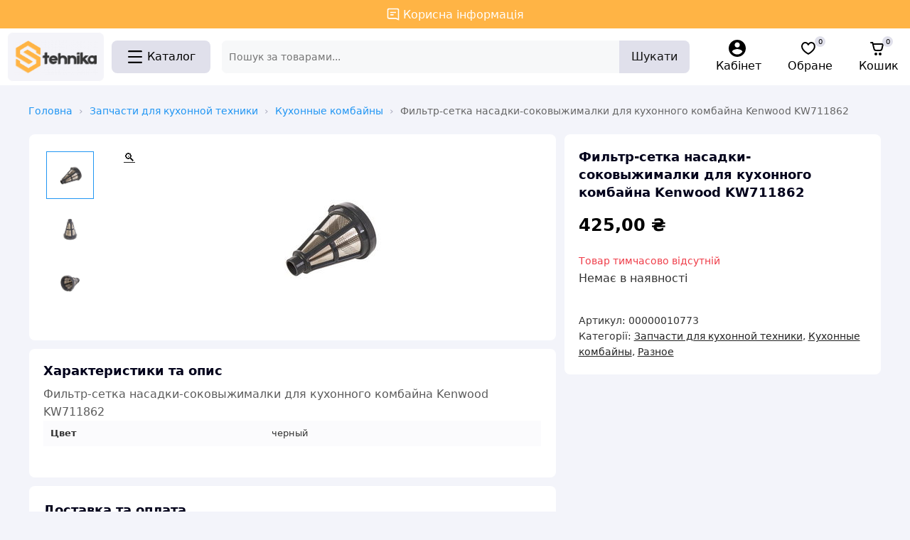

--- FILE ---
content_type: text/html; charset=UTF-8
request_url: https://stehnika.com.ua/product/filtr-setka-nasadki-sokovyzhimalki-d/
body_size: 38235
content:
<!DOCTYPE html>
<html lang="uk">
<head>
    <meta charset="UTF-8">
    <meta name="viewport" content="width=device-width, initial-scale=1">
    <script src="https://code.jquery.com/jquery-3.6.0.min.js"></script>

    <title>Фильтр-сетка насадки-соковыжималки для кухонного комбайна Kenwood KW711862 &#8211; Stehnika</title>
<meta name='robots' content='max-image-preview:large' />
<meta name="viewport" content="width=device-width, initial-scale=1"><link rel='dns-prefetch' href='//cdn.jsdelivr.net' />
<link rel="alternate" type="application/rss+xml" title="Stehnika &raquo; стрічка" href="https://stehnika.com.ua/feed/" />
<link rel="alternate" type="application/rss+xml" title="Stehnika &raquo; Канал коментарів" href="https://stehnika.com.ua/comments/feed/" />
<link rel="alternate" title="oEmbed (JSON)" type="application/json+oembed" href="https://stehnika.com.ua/wp-json/oembed/1.0/embed?url=https%3A%2F%2Fstehnika.com.ua%2Fproduct%2Ffiltr-setka-nasadki-sokovyzhimalki-d%2F" />
<link rel="alternate" title="oEmbed (XML)" type="text/xml+oembed" href="https://stehnika.com.ua/wp-json/oembed/1.0/embed?url=https%3A%2F%2Fstehnika.com.ua%2Fproduct%2Ffiltr-setka-nasadki-sokovyzhimalki-d%2F&#038;format=xml" />
<style id='wp-img-auto-sizes-contain-inline-css'>
img:is([sizes=auto i],[sizes^="auto," i]){contain-intrinsic-size:3000px 1500px}
/*# sourceURL=wp-img-auto-sizes-contain-inline-css */
</style>
<style id='wp-emoji-styles-inline-css'>

	img.wp-smiley, img.emoji {
		display: inline !important;
		border: none !important;
		box-shadow: none !important;
		height: 1em !important;
		width: 1em !important;
		margin: 0 0.07em !important;
		vertical-align: -0.1em !important;
		background: none !important;
		padding: 0 !important;
	}
/*# sourceURL=wp-emoji-styles-inline-css */
</style>
<style id='wp-block-library-inline-css'>
:root{--wp-block-synced-color:#7a00df;--wp-block-synced-color--rgb:122,0,223;--wp-bound-block-color:var(--wp-block-synced-color);--wp-editor-canvas-background:#ddd;--wp-admin-theme-color:#007cba;--wp-admin-theme-color--rgb:0,124,186;--wp-admin-theme-color-darker-10:#006ba1;--wp-admin-theme-color-darker-10--rgb:0,107,160.5;--wp-admin-theme-color-darker-20:#005a87;--wp-admin-theme-color-darker-20--rgb:0,90,135;--wp-admin-border-width-focus:2px}@media (min-resolution:192dpi){:root{--wp-admin-border-width-focus:1.5px}}.wp-element-button{cursor:pointer}:root .has-very-light-gray-background-color{background-color:#eee}:root .has-very-dark-gray-background-color{background-color:#313131}:root .has-very-light-gray-color{color:#eee}:root .has-very-dark-gray-color{color:#313131}:root .has-vivid-green-cyan-to-vivid-cyan-blue-gradient-background{background:linear-gradient(135deg,#00d084,#0693e3)}:root .has-purple-crush-gradient-background{background:linear-gradient(135deg,#34e2e4,#4721fb 50%,#ab1dfe)}:root .has-hazy-dawn-gradient-background{background:linear-gradient(135deg,#faaca8,#dad0ec)}:root .has-subdued-olive-gradient-background{background:linear-gradient(135deg,#fafae1,#67a671)}:root .has-atomic-cream-gradient-background{background:linear-gradient(135deg,#fdd79a,#004a59)}:root .has-nightshade-gradient-background{background:linear-gradient(135deg,#330968,#31cdcf)}:root .has-midnight-gradient-background{background:linear-gradient(135deg,#020381,#2874fc)}:root{--wp--preset--font-size--normal:16px;--wp--preset--font-size--huge:42px}.has-regular-font-size{font-size:1em}.has-larger-font-size{font-size:2.625em}.has-normal-font-size{font-size:var(--wp--preset--font-size--normal)}.has-huge-font-size{font-size:var(--wp--preset--font-size--huge)}.has-text-align-center{text-align:center}.has-text-align-left{text-align:left}.has-text-align-right{text-align:right}.has-fit-text{white-space:nowrap!important}#end-resizable-editor-section{display:none}.aligncenter{clear:both}.items-justified-left{justify-content:flex-start}.items-justified-center{justify-content:center}.items-justified-right{justify-content:flex-end}.items-justified-space-between{justify-content:space-between}.screen-reader-text{border:0;clip-path:inset(50%);height:1px;margin:-1px;overflow:hidden;padding:0;position:absolute;width:1px;word-wrap:normal!important}.screen-reader-text:focus{background-color:#ddd;clip-path:none;color:#444;display:block;font-size:1em;height:auto;left:5px;line-height:normal;padding:15px 23px 14px;text-decoration:none;top:5px;width:auto;z-index:100000}html :where(.has-border-color){border-style:solid}html :where([style*=border-top-color]){border-top-style:solid}html :where([style*=border-right-color]){border-right-style:solid}html :where([style*=border-bottom-color]){border-bottom-style:solid}html :where([style*=border-left-color]){border-left-style:solid}html :where([style*=border-width]){border-style:solid}html :where([style*=border-top-width]){border-top-style:solid}html :where([style*=border-right-width]){border-right-style:solid}html :where([style*=border-bottom-width]){border-bottom-style:solid}html :where([style*=border-left-width]){border-left-style:solid}html :where(img[class*=wp-image-]){height:auto;max-width:100%}:where(figure){margin:0 0 1em}html :where(.is-position-sticky){--wp-admin--admin-bar--position-offset:var(--wp-admin--admin-bar--height,0px)}@media screen and (max-width:600px){html :where(.is-position-sticky){--wp-admin--admin-bar--position-offset:0px}}

/*# sourceURL=wp-block-library-inline-css */
</style><style id='wp-block-archives-inline-css'>
.wp-block-archives{box-sizing:border-box}.wp-block-archives-dropdown label{display:block}
/*# sourceURL=https://stehnika.com.ua/wp-includes/blocks/archives/style.min.css */
</style>
<style id='wp-block-categories-inline-css'>
.wp-block-categories{box-sizing:border-box}.wp-block-categories.alignleft{margin-right:2em}.wp-block-categories.alignright{margin-left:2em}.wp-block-categories.wp-block-categories-dropdown.aligncenter{text-align:center}.wp-block-categories .wp-block-categories__label{display:block;width:100%}
/*# sourceURL=https://stehnika.com.ua/wp-includes/blocks/categories/style.min.css */
</style>
<style id='wp-block-heading-inline-css'>
h1:where(.wp-block-heading).has-background,h2:where(.wp-block-heading).has-background,h3:where(.wp-block-heading).has-background,h4:where(.wp-block-heading).has-background,h5:where(.wp-block-heading).has-background,h6:where(.wp-block-heading).has-background{padding:1.25em 2.375em}h1.has-text-align-left[style*=writing-mode]:where([style*=vertical-lr]),h1.has-text-align-right[style*=writing-mode]:where([style*=vertical-rl]),h2.has-text-align-left[style*=writing-mode]:where([style*=vertical-lr]),h2.has-text-align-right[style*=writing-mode]:where([style*=vertical-rl]),h3.has-text-align-left[style*=writing-mode]:where([style*=vertical-lr]),h3.has-text-align-right[style*=writing-mode]:where([style*=vertical-rl]),h4.has-text-align-left[style*=writing-mode]:where([style*=vertical-lr]),h4.has-text-align-right[style*=writing-mode]:where([style*=vertical-rl]),h5.has-text-align-left[style*=writing-mode]:where([style*=vertical-lr]),h5.has-text-align-right[style*=writing-mode]:where([style*=vertical-rl]),h6.has-text-align-left[style*=writing-mode]:where([style*=vertical-lr]),h6.has-text-align-right[style*=writing-mode]:where([style*=vertical-rl]){rotate:180deg}
/*# sourceURL=https://stehnika.com.ua/wp-includes/blocks/heading/style.min.css */
</style>
<style id='wp-block-latest-comments-inline-css'>
ol.wp-block-latest-comments{box-sizing:border-box;margin-left:0}:where(.wp-block-latest-comments:not([style*=line-height] .wp-block-latest-comments__comment)){line-height:1.1}:where(.wp-block-latest-comments:not([style*=line-height] .wp-block-latest-comments__comment-excerpt p)){line-height:1.8}.has-dates :where(.wp-block-latest-comments:not([style*=line-height])),.has-excerpts :where(.wp-block-latest-comments:not([style*=line-height])){line-height:1.5}.wp-block-latest-comments .wp-block-latest-comments{padding-left:0}.wp-block-latest-comments__comment{list-style:none;margin-bottom:1em}.has-avatars .wp-block-latest-comments__comment{list-style:none;min-height:2.25em}.has-avatars .wp-block-latest-comments__comment .wp-block-latest-comments__comment-excerpt,.has-avatars .wp-block-latest-comments__comment .wp-block-latest-comments__comment-meta{margin-left:3.25em}.wp-block-latest-comments__comment-excerpt p{font-size:.875em;margin:.36em 0 1.4em}.wp-block-latest-comments__comment-date{display:block;font-size:.75em}.wp-block-latest-comments .avatar,.wp-block-latest-comments__comment-avatar{border-radius:1.5em;display:block;float:left;height:2.5em;margin-right:.75em;width:2.5em}.wp-block-latest-comments[class*=-font-size] a,.wp-block-latest-comments[style*=font-size] a{font-size:inherit}
/*# sourceURL=https://stehnika.com.ua/wp-includes/blocks/latest-comments/style.min.css */
</style>
<style id='wp-block-latest-posts-inline-css'>
.wp-block-latest-posts{box-sizing:border-box}.wp-block-latest-posts.alignleft{margin-right:2em}.wp-block-latest-posts.alignright{margin-left:2em}.wp-block-latest-posts.wp-block-latest-posts__list{list-style:none}.wp-block-latest-posts.wp-block-latest-posts__list li{clear:both;overflow-wrap:break-word}.wp-block-latest-posts.is-grid{display:flex;flex-wrap:wrap}.wp-block-latest-posts.is-grid li{margin:0 1.25em 1.25em 0;width:100%}@media (min-width:600px){.wp-block-latest-posts.columns-2 li{width:calc(50% - .625em)}.wp-block-latest-posts.columns-2 li:nth-child(2n){margin-right:0}.wp-block-latest-posts.columns-3 li{width:calc(33.33333% - .83333em)}.wp-block-latest-posts.columns-3 li:nth-child(3n){margin-right:0}.wp-block-latest-posts.columns-4 li{width:calc(25% - .9375em)}.wp-block-latest-posts.columns-4 li:nth-child(4n){margin-right:0}.wp-block-latest-posts.columns-5 li{width:calc(20% - 1em)}.wp-block-latest-posts.columns-5 li:nth-child(5n){margin-right:0}.wp-block-latest-posts.columns-6 li{width:calc(16.66667% - 1.04167em)}.wp-block-latest-posts.columns-6 li:nth-child(6n){margin-right:0}}:root :where(.wp-block-latest-posts.is-grid){padding:0}:root :where(.wp-block-latest-posts.wp-block-latest-posts__list){padding-left:0}.wp-block-latest-posts__post-author,.wp-block-latest-posts__post-date{display:block;font-size:.8125em}.wp-block-latest-posts__post-excerpt,.wp-block-latest-posts__post-full-content{margin-bottom:1em;margin-top:.5em}.wp-block-latest-posts__featured-image a{display:inline-block}.wp-block-latest-posts__featured-image img{height:auto;max-width:100%;width:auto}.wp-block-latest-posts__featured-image.alignleft{float:left;margin-right:1em}.wp-block-latest-posts__featured-image.alignright{float:right;margin-left:1em}.wp-block-latest-posts__featured-image.aligncenter{margin-bottom:1em;text-align:center}
/*# sourceURL=https://stehnika.com.ua/wp-includes/blocks/latest-posts/style.min.css */
</style>
<style id='wp-block-search-inline-css'>
.wp-block-search__button{margin-left:10px;word-break:normal}.wp-block-search__button.has-icon{line-height:0}.wp-block-search__button svg{height:1.25em;min-height:24px;min-width:24px;width:1.25em;fill:currentColor;vertical-align:text-bottom}:where(.wp-block-search__button){border:1px solid #ccc;padding:6px 10px}.wp-block-search__inside-wrapper{display:flex;flex:auto;flex-wrap:nowrap;max-width:100%}.wp-block-search__label{width:100%}.wp-block-search.wp-block-search__button-only .wp-block-search__button{box-sizing:border-box;display:flex;flex-shrink:0;justify-content:center;margin-left:0;max-width:100%}.wp-block-search.wp-block-search__button-only .wp-block-search__inside-wrapper{min-width:0!important;transition-property:width}.wp-block-search.wp-block-search__button-only .wp-block-search__input{flex-basis:100%;transition-duration:.3s}.wp-block-search.wp-block-search__button-only.wp-block-search__searchfield-hidden,.wp-block-search.wp-block-search__button-only.wp-block-search__searchfield-hidden .wp-block-search__inside-wrapper{overflow:hidden}.wp-block-search.wp-block-search__button-only.wp-block-search__searchfield-hidden .wp-block-search__input{border-left-width:0!important;border-right-width:0!important;flex-basis:0;flex-grow:0;margin:0;min-width:0!important;padding-left:0!important;padding-right:0!important;width:0!important}:where(.wp-block-search__input){appearance:none;border:1px solid #949494;flex-grow:1;font-family:inherit;font-size:inherit;font-style:inherit;font-weight:inherit;letter-spacing:inherit;line-height:inherit;margin-left:0;margin-right:0;min-width:3rem;padding:8px;text-decoration:unset!important;text-transform:inherit}:where(.wp-block-search__button-inside .wp-block-search__inside-wrapper){background-color:#fff;border:1px solid #949494;box-sizing:border-box;padding:4px}:where(.wp-block-search__button-inside .wp-block-search__inside-wrapper) .wp-block-search__input{border:none;border-radius:0;padding:0 4px}:where(.wp-block-search__button-inside .wp-block-search__inside-wrapper) .wp-block-search__input:focus{outline:none}:where(.wp-block-search__button-inside .wp-block-search__inside-wrapper) :where(.wp-block-search__button){padding:4px 8px}.wp-block-search.aligncenter .wp-block-search__inside-wrapper{margin:auto}.wp-block[data-align=right] .wp-block-search.wp-block-search__button-only .wp-block-search__inside-wrapper{float:right}
/*# sourceURL=https://stehnika.com.ua/wp-includes/blocks/search/style.min.css */
</style>
<style id='wp-block-group-inline-css'>
.wp-block-group{box-sizing:border-box}:where(.wp-block-group.wp-block-group-is-layout-constrained){position:relative}
/*# sourceURL=https://stehnika.com.ua/wp-includes/blocks/group/style.min.css */
</style>

<style id='classic-theme-styles-inline-css'>
/*! This file is auto-generated */
.wp-block-button__link{color:#fff;background-color:#32373c;border-radius:9999px;box-shadow:none;text-decoration:none;padding:calc(.667em + 2px) calc(1.333em + 2px);font-size:1.125em}.wp-block-file__button{background:#32373c;color:#fff;text-decoration:none}
/*# sourceURL=/wp-includes/css/classic-themes.min.css */
</style>
<link rel='stylesheet' id='photoswipe-css' href='https://stehnika.com.ua/wp-content/plugins/woocommerce/assets/css/photoswipe/photoswipe.min.css?ver=9.6.3' media='all' />
<link rel='stylesheet' id='photoswipe-default-skin-css' href='https://stehnika.com.ua/wp-content/plugins/woocommerce/assets/css/photoswipe/default-skin/default-skin.min.css?ver=9.6.3' media='all' />
<link rel='stylesheet' id='woocommerce-layout-css' href='https://stehnika.com.ua/wp-content/plugins/woocommerce/assets/css/woocommerce-layout.css?ver=9.6.3' media='all' />
<link rel='stylesheet' id='woocommerce-smallscreen-css' href='https://stehnika.com.ua/wp-content/plugins/woocommerce/assets/css/woocommerce-smallscreen.css?ver=9.6.3' media='only screen and (max-width: 768px)' />
<style id='woocommerce-inline-inline-css'>
.woocommerce form .form-row .required { visibility: visible; }
/*# sourceURL=woocommerce-inline-inline-css */
</style>
<link rel='stylesheet' id='brands-styles-css' href='https://stehnika.com.ua/wp-content/plugins/woocommerce/assets/css/brands.css?ver=9.6.3' media='all' />
<link rel='stylesheet' id='parent-style-css' href='https://stehnika.com.ua/wp-content/themes/generatepress/style.css?ver=6.9' media='all' />
<link rel='stylesheet' id='generate-style-css' href='https://stehnika.com.ua/wp-content/themes/generatepress/assets/css/main.min.css?ver=3.5.1' media='all' />
<style id='generate-style-inline-css'>
body{background-color:var(--base-2);color:var(--contrast);}a{color:var(--accent);}a{text-decoration:underline;}.entry-title a, .site-branding a, a.button, .wp-block-button__link, .main-navigation a{text-decoration:none;}a:hover, a:focus, a:active{color:var(--contrast);}.wp-block-group__inner-container{max-width:1200px;margin-left:auto;margin-right:auto;}.site-header .header-image{width:140px;}:root{--contrast:#222222;--contrast-2:#575760;--contrast-3:#b2b2be;--base:#f0f0f0;--base-2:#f7f8f9;--base-3:#ffffff;--accent:#1e73be;}:root .has-contrast-color{color:var(--contrast);}:root .has-contrast-background-color{background-color:var(--contrast);}:root .has-contrast-2-color{color:var(--contrast-2);}:root .has-contrast-2-background-color{background-color:var(--contrast-2);}:root .has-contrast-3-color{color:var(--contrast-3);}:root .has-contrast-3-background-color{background-color:var(--contrast-3);}:root .has-base-color{color:var(--base);}:root .has-base-background-color{background-color:var(--base);}:root .has-base-2-color{color:var(--base-2);}:root .has-base-2-background-color{background-color:var(--base-2);}:root .has-base-3-color{color:var(--base-3);}:root .has-base-3-background-color{background-color:var(--base-3);}:root .has-accent-color{color:var(--accent);}:root .has-accent-background-color{background-color:var(--accent);}.top-bar{background-color:#636363;color:#ffffff;}.top-bar a{color:#ffffff;}.top-bar a:hover{color:#303030;}.site-header{background-color:var(--base-3);}.main-title a,.main-title a:hover{color:var(--contrast);}.site-description{color:var(--contrast-2);}.mobile-menu-control-wrapper .menu-toggle,.mobile-menu-control-wrapper .menu-toggle:hover,.mobile-menu-control-wrapper .menu-toggle:focus,.has-inline-mobile-toggle #site-navigation.toggled{background-color:rgba(0, 0, 0, 0.02);}.main-navigation,.main-navigation ul ul{background-color:var(--base-3);}.main-navigation .main-nav ul li a, .main-navigation .menu-toggle, .main-navigation .menu-bar-items{color:var(--contrast);}.main-navigation .main-nav ul li:not([class*="current-menu-"]):hover > a, .main-navigation .main-nav ul li:not([class*="current-menu-"]):focus > a, .main-navigation .main-nav ul li.sfHover:not([class*="current-menu-"]) > a, .main-navigation .menu-bar-item:hover > a, .main-navigation .menu-bar-item.sfHover > a{color:var(--accent);}button.menu-toggle:hover,button.menu-toggle:focus{color:var(--contrast);}.main-navigation .main-nav ul li[class*="current-menu-"] > a{color:var(--accent);}.navigation-search input[type="search"],.navigation-search input[type="search"]:active, .navigation-search input[type="search"]:focus, .main-navigation .main-nav ul li.search-item.active > a, .main-navigation .menu-bar-items .search-item.active > a{color:var(--accent);}.main-navigation ul ul{background-color:var(--base);}.separate-containers .inside-article, .separate-containers .comments-area, .separate-containers .page-header, .one-container .container, .separate-containers .paging-navigation, .inside-page-header{background-color:var(--base-3);}.entry-title a{color:var(--contrast);}.entry-title a:hover{color:var(--contrast-2);}.entry-meta{color:var(--contrast-2);}.sidebar .widget{background-color:var(--base-3);}.footer-widgets{background-color:var(--base-3);}.site-info{background-color:var(--base-3);}input[type="text"],input[type="email"],input[type="url"],input[type="password"],input[type="search"],input[type="tel"],input[type="number"],textarea,select{color:var(--contrast);background-color:var(--base-2);border-color:var(--base);}input[type="text"]:focus,input[type="email"]:focus,input[type="url"]:focus,input[type="password"]:focus,input[type="search"]:focus,input[type="tel"]:focus,input[type="number"]:focus,textarea:focus,select:focus{color:var(--contrast);background-color:var(--base-2);border-color:var(--contrast-3);}button,html input[type="button"],input[type="reset"],input[type="submit"],a.button,a.wp-block-button__link:not(.has-background){color:#ffffff;background-color:#55555e;}button:hover,html input[type="button"]:hover,input[type="reset"]:hover,input[type="submit"]:hover,a.button:hover,button:focus,html input[type="button"]:focus,input[type="reset"]:focus,input[type="submit"]:focus,a.button:focus,a.wp-block-button__link:not(.has-background):active,a.wp-block-button__link:not(.has-background):focus,a.wp-block-button__link:not(.has-background):hover{color:#ffffff;background-color:#3f4047;}a.generate-back-to-top{background-color:rgba( 0,0,0,0.4 );color:#ffffff;}a.generate-back-to-top:hover,a.generate-back-to-top:focus{background-color:rgba( 0,0,0,0.6 );color:#ffffff;}:root{--gp-search-modal-bg-color:var(--base-3);--gp-search-modal-text-color:var(--contrast);--gp-search-modal-overlay-bg-color:rgba(0,0,0,0.2);}@media (max-width:768px){.main-navigation .menu-bar-item:hover > a, .main-navigation .menu-bar-item.sfHover > a{background:none;color:var(--contrast);}}.nav-below-header .main-navigation .inside-navigation.grid-container, .nav-above-header .main-navigation .inside-navigation.grid-container{padding:0px 20px 0px 20px;}.site-main .wp-block-group__inner-container{padding:40px;}.separate-containers .paging-navigation{padding-top:20px;padding-bottom:20px;}.entry-content .alignwide, body:not(.no-sidebar) .entry-content .alignfull{margin-left:-40px;width:calc(100% + 80px);max-width:calc(100% + 80px);}.rtl .menu-item-has-children .dropdown-menu-toggle{padding-left:20px;}.rtl .main-navigation .main-nav ul li.menu-item-has-children > a{padding-right:20px;}@media (max-width:768px){.separate-containers .inside-article, .separate-containers .comments-area, .separate-containers .page-header, .separate-containers .paging-navigation, .one-container .site-content, .inside-page-header{padding:30px;}.site-main .wp-block-group__inner-container{padding:30px;}.inside-top-bar{padding-right:30px;padding-left:30px;}.inside-header{padding-right:30px;padding-left:30px;}.widget-area .widget{padding-top:30px;padding-right:30px;padding-bottom:30px;padding-left:30px;}.footer-widgets-container{padding-top:30px;padding-right:30px;padding-bottom:30px;padding-left:30px;}.inside-site-info{padding-right:30px;padding-left:30px;}.entry-content .alignwide, body:not(.no-sidebar) .entry-content .alignfull{margin-left:-30px;width:calc(100% + 60px);max-width:calc(100% + 60px);}.one-container .site-main .paging-navigation{margin-bottom:20px;}}/* End cached CSS */.is-right-sidebar{width:30%;}.is-left-sidebar{width:30%;}.site-content .content-area{width:70%;}@media (max-width:768px){.main-navigation .menu-toggle,.sidebar-nav-mobile:not(#sticky-placeholder){display:block;}.main-navigation ul,.gen-sidebar-nav,.main-navigation:not(.slideout-navigation):not(.toggled) .main-nav > ul,.has-inline-mobile-toggle #site-navigation .inside-navigation > *:not(.navigation-search):not(.main-nav){display:none;}.nav-align-right .inside-navigation,.nav-align-center .inside-navigation{justify-content:space-between;}.has-inline-mobile-toggle .mobile-menu-control-wrapper{display:flex;flex-wrap:wrap;}.has-inline-mobile-toggle .inside-header{flex-direction:row;text-align:left;flex-wrap:wrap;}.has-inline-mobile-toggle .header-widget,.has-inline-mobile-toggle #site-navigation{flex-basis:100%;}.nav-float-left .has-inline-mobile-toggle #site-navigation{order:10;}}
/*# sourceURL=generate-style-inline-css */
</style>
<link rel='stylesheet' id='generate-child-css' href='https://stehnika.com.ua/wp-content/themes/generatepress-child/style.css?ver=1738829291' media='all' />
<script src="https://stehnika.com.ua/wp-includes/js/jquery/jquery.min.js?ver=3.7.1" id="jquery-core-js"></script>
<script src="https://stehnika.com.ua/wp-includes/js/jquery/jquery-migrate.min.js?ver=3.4.1" id="jquery-migrate-js"></script>
<script src="https://stehnika.com.ua/wp-content/plugins/woocommerce/assets/js/jquery-blockui/jquery.blockUI.min.js?ver=2.7.0-wc.9.6.3" id="jquery-blockui-js" defer data-wp-strategy="defer"></script>
<script id="wc-add-to-cart-js-extra">
var wc_add_to_cart_params = {"ajax_url":"/wp-admin/admin-ajax.php","wc_ajax_url":"/?wc-ajax=%%endpoint%%","i18n_view_cart":"\u041f\u0435\u0440\u0435\u0433\u043b\u044f\u043d\u0443\u0442\u0438 \u043a\u043e\u0448\u0438\u043a","cart_url":"https://stehnika.com.ua/cart/","is_cart":"","cart_redirect_after_add":"yes"};
//# sourceURL=wc-add-to-cart-js-extra
</script>
<script src="https://stehnika.com.ua/wp-content/plugins/woocommerce/assets/js/frontend/add-to-cart.min.js?ver=9.6.3" id="wc-add-to-cart-js" defer data-wp-strategy="defer"></script>
<script src="https://stehnika.com.ua/wp-content/plugins/woocommerce/assets/js/zoom/jquery.zoom.min.js?ver=1.7.21-wc.9.6.3" id="zoom-js" defer data-wp-strategy="defer"></script>
<script src="https://stehnika.com.ua/wp-content/plugins/woocommerce/assets/js/flexslider/jquery.flexslider.min.js?ver=2.7.2-wc.9.6.3" id="flexslider-js" defer data-wp-strategy="defer"></script>
<script src="https://stehnika.com.ua/wp-content/plugins/woocommerce/assets/js/photoswipe/photoswipe.min.js?ver=4.1.1-wc.9.6.3" id="photoswipe-js" defer data-wp-strategy="defer"></script>
<script src="https://stehnika.com.ua/wp-content/plugins/woocommerce/assets/js/photoswipe/photoswipe-ui-default.min.js?ver=4.1.1-wc.9.6.3" id="photoswipe-ui-default-js" defer data-wp-strategy="defer"></script>
<script id="wc-single-product-js-extra">
var wc_single_product_params = {"i18n_required_rating_text":"\u0411\u0443\u0434\u044c \u043b\u0430\u0441\u043a\u0430, \u043e\u0446\u0456\u043d\u0456\u0442\u044c","i18n_product_gallery_trigger_text":"View full-screen image gallery","review_rating_required":"yes","flexslider":{"rtl":false,"animation":"slide","smoothHeight":true,"directionNav":false,"controlNav":"thumbnails","slideshow":false,"animationSpeed":500,"animationLoop":false,"allowOneSlide":false},"zoom_enabled":"1","zoom_options":[],"photoswipe_enabled":"1","photoswipe_options":{"shareEl":false,"closeOnScroll":false,"history":false,"hideAnimationDuration":0,"showAnimationDuration":0},"flexslider_enabled":"1"};
//# sourceURL=wc-single-product-js-extra
</script>
<script src="https://stehnika.com.ua/wp-content/plugins/woocommerce/assets/js/frontend/single-product.min.js?ver=9.6.3" id="wc-single-product-js" defer data-wp-strategy="defer"></script>
<script src="https://stehnika.com.ua/wp-content/plugins/woocommerce/assets/js/js-cookie/js.cookie.min.js?ver=2.1.4-wc.9.6.3" id="js-cookie-js" defer data-wp-strategy="defer"></script>
<script id="woocommerce-js-extra">
var woocommerce_params = {"ajax_url":"/wp-admin/admin-ajax.php","wc_ajax_url":"/?wc-ajax=%%endpoint%%"};
//# sourceURL=woocommerce-js-extra
</script>
<script src="https://stehnika.com.ua/wp-content/plugins/woocommerce/assets/js/frontend/woocommerce.min.js?ver=9.6.3" id="woocommerce-js" defer data-wp-strategy="defer"></script>
<link rel="https://api.w.org/" href="https://stehnika.com.ua/wp-json/" /><link rel="alternate" title="JSON" type="application/json" href="https://stehnika.com.ua/wp-json/wp/v2/product/22285" /><link rel="EditURI" type="application/rsd+xml" title="RSD" href="https://stehnika.com.ua/xmlrpc.php?rsd" />
<meta name="generator" content="WordPress 6.9" />
<meta name="generator" content="WooCommerce 9.6.3" />
<link rel="canonical" href="https://stehnika.com.ua/product/filtr-setka-nasadki-sokovyzhimalki-d/" />
<link rel='shortlink' href='https://stehnika.com.ua/?p=22285' />
        <script>
          window.WCUS_APP_STATE = [];
        </script>
        <meta name="description" content="Фильтр-сетка насадки-соковыжималки для кухонного комбайна Kenwood KW711862">
	<noscript><style>.woocommerce-product-gallery{ opacity: 1 !important; }</style></noscript>
	<style class='wp-fonts-local'>
@font-face{font-family:Inter;font-style:normal;font-weight:300 900;font-display:fallback;src:url('https://stehnika.com.ua/wp-content/plugins/woocommerce/assets/fonts/Inter-VariableFont_slnt,wght.woff2') format('woff2');font-stretch:normal;}
@font-face{font-family:Cardo;font-style:normal;font-weight:400;font-display:fallback;src:url('https://stehnika.com.ua/wp-content/plugins/woocommerce/assets/fonts/cardo_normal_400.woff2') format('woff2');}
</style>
<link rel="icon" href="https://stehnika.com.ua/wp-content/uploads/2022/11/cropped-steh-fav-32x32.png" sizes="32x32" />
<link rel="icon" href="https://stehnika.com.ua/wp-content/uploads/2022/11/cropped-steh-fav-192x192.png" sizes="192x192" />
<link rel="apple-touch-icon" href="https://stehnika.com.ua/wp-content/uploads/2022/11/cropped-steh-fav-180x180.png" />
<meta name="msapplication-TileImage" content="https://stehnika.com.ua/wp-content/uploads/2022/11/cropped-steh-fav-270x270.png" />
		<style id="wp-custom-css">
			.elementor-page-501 .is-right-sidebar{
	display:none !important;
}

.elementor-page-501  #content #primary{
	width:100% !important;
}
		</style>
			

</head>
<body class="wp-singular product-template-default single single-product postid-22285 wp-custom-logo wp-embed-responsive wp-theme-generatepress wp-child-theme-generatepress-child theme-generatepress woocommerce woocommerce-page woocommerce-no-js right-sidebar nav-float-right separate-containers header-aligned-left dropdown-hover featured-image-active">
	
	
<header class="site-header">

    <div class="container">

        <nav class="site-navigation">
                    </nav>
    </div>
    <div  class="info-container">
        <a href="/blog">
            <svg width="1em" height="1em" viewBox="0 0 24 24" data-testid="SvgChat" data-qaid="SvgChat" focusable="false" aria-hidden="true" tabindex="-1" class="D8VyR" style="width: 1.2em; height: 1.2em;"><path fill="currentColor" fill-rule="evenodd" d="M5 20h11.288L22 22.539V5a3 3 0 0 0-3-3H5a3 3 0 0 0-3 3v12a3 3 0 0 0 3 3ZM19 4a1 1 0 0 1 1 1v14.461L16.712 18H5a1 1 0 0 1-1-1V5a1 1 0 0 1 1-1h14ZM7 9a1 1 0 0 0 1 1h8a1 1 0 1 0 0-2H8a1 1 0 0 0-1 1Zm1 5a1 1 0 1 1 0-2h4a1 1 0 1 1 0 2H8Z" clip-rule="evenodd"></path></svg>

            <span>
			Корисна інформація
            </span>
        </a>
    </div>

<!--    <div class="menu-item">-->
<!--        <button id="open-category-modal-pc" class="menu-button">Каталог</button>-->
<!--    </div>-->
<!---->
<!--    <div id="category-modal-pc" class="modal-pc">-->
<!--        <div class="modal-content-pc">-->
<!--            <span class="close-pc">&times;</span>-->
<!--            <div class="category-container-pc">-->
<!--                <ul class="category-list-pc"></ul>-->
<!--                <ul class="subcategory-list-pc"></ul>-->
<!--            </div>-->
<!--        </div>-->
<!--    </div>-->
    <div class="wrapper-menu-pc sticky">
        <div class="wrapper-site-header">
<!--        <div class="site-branding">-->
<!--            --><!--                <h1 class="site-title">--><!--</h1>-->
<!--                <p class="site-description">--><!--</p>-->
<!--            --><!--        </div>-->
            <div class="site-branding">
                <a href="https://stehnika.com.ua/" rel="home">
                    <img src="/wp-content/uploads/2021/12/stehnika-log-new.png" alt="Stehnika" />
<!--                    <img src="https://adm.tools/uploads/ufm_images/0000/0078/8029/4KwEFA6wKb.png" alt="--><!--" />-->

<!--                    <img src="https://texnoshop.com.ua/wp-content/uploads/2024/05/logo-textoshop-9.webp" alt="--><!--" />-->




                </a>
            </div>


            <!--        <div class="menu-item">-->
<!--            <button id="open-category-modal-pc" class="menu-button">-->
<!--                <svg class="menu-icon" width="1em" height="1em" viewBox="0 0 24 24" data-testid="SvgMenu" data-qaid="SvgMenu" style="width:24px;height:24px" focusable="false" aria-hidden="true" tabindex="-1">-->
<!--                    <path fill="currentColor" fill-rule="evenodd" d="M3.111 5.333H20.89a1.112 1.112 0 0 0 0-2.222H3.11a1.112 1.112 0 0 0 0 2.222Zm17.778 7.778H3.11a1.112 1.112 0 0 1 0-2.222H20.89a1.111 1.111 0 0 1 0 2.222Zm0 7.778H3.11a1.11 1.11 0 1 1 0-2.222H20.89a1.11 1.11 0 1 1 0 2.222Z" clip-rule="evenodd"></path>-->
<!--                </svg>-->
<!--                <span> Каталог</span>-->
<!--            </button>-->
<!--        </div>-->
        <div class="menu-item">
            <button id="open-category-modal-pc" class="menu-button">
                <svg class="menu-icon open-icon" width="1em" height="1em" viewBox="0 0 24 24" data-testid="SvgMenu" data-qaid="SvgMenu" style="width:24px;height:24px" focusable="false" aria-hidden="true" tabindex="-1">
                    <path fill="currentColor" fill-rule="evenodd" d="M3.111 5.333H20.89a1.112 1.112 0 0 0 0-2.222H3.11a1.112 1.112 0 0 0 0 2.222Zm17.778 7.778H3.11a1.112 1.112 0 0 1 0-2.222H20.89a1.111 1.111 0 0 1 0 2.222Zm0 7.778H3.11a1.11 1.11 0 1 1 0-2.222H20.89a1.11 1.11 0 1 1 0 2.222Z" clip-rule="evenodd"></path>
                </svg>


                <svg class="menu-icon close-icon" width="1em" height="1em" viewBox="0 0 24 24" style="display:none;width:24px;height:24px" focusable="false" aria-hidden="true" tabindex="-1">
                    <path fill="currentColor" fill-rule="evenodd" d="M4.414 3A1 1 0 0 0 3 4.414L10.586 12 3 19.586A1 1 0 1 0 4.414 21L12 13.414 19.586 21A1 1 0 0 0 21 19.586L13.414 12 21 4.414A1 1 0 0 0 19.586 3L12 10.586 4.414 3Z" clip-rule="evenodd"></path>                </svg>
                <span>Каталог</span>
            </button>
        </div>

            <div id="category-modal-pc" class="modal-pc">
                <div class="modal-content-pc">

                    <div class="category-container-pc">

                        <ul class="category-list-pc"></ul>
                        <div class="subcategory-container-pc">
                            <span class="close-pc">&times;</span>
                            <h2 id="subcategory-title-pc"></h2>
                            <ul class="subcategory-list-pc"></ul>
                        </div>
                    </div>
                </div>
            </div>


        <div class="search-container">
            <input type="text" id="search-input" class="search-input" placeholder="Пошук за товарами..." onfocus="showInitialSuggestions()" autocomplete="off"/>
            <span class="clear-search" onclick="clearSearch()">×</span>
            <button class="search-button" onclick="performSearch()">
                <svg width="1em" height="1em" fill="none" viewBox="0 0 24 24" data-testid="SvgSearch" data-qaid="SvgSearch" focusable="false" aria-hidden="true" tabindex="-1" class="D8VyR" style="width: 22px; height: 22px;"><path fill="currentColor" fill-rule="evenodd" d="M10.143 16.284A6.15 6.15 0 0 1 4 10.142 6.15 6.15 0 0 1 10.143 4a6.15 6.15 0 0 1 6.142 6.142 6.148 6.148 0 0 1-6.142 6.142Zm11.564 4.009-5.05-5.051c-.035-.035-.08-.05-.118-.078a8.1 8.1 0 0 0 1.746-5.022c0-4.49-3.653-8.142-8.142-8.142C5.653 2 2 5.652 2 10.142c0 4.49 3.653 8.142 8.143 8.142a8.089 8.089 0 0 0 5.02-1.746c.03.038.044.083.08.118l5.05 5.051a1 1 0 0 0 1.414-1.414Z" clip-rule="evenodd"></path></svg>
                <span>Шукати</span>
            </button>
            <div id="search-suggestions" class="search-suggestions"></div>
            <div id="search-overlay" class="search-overlay" onclick="hideSuggestions()"></div>
        </div>
        <div class="nav-icons">
            <a href="/my-account/">
            <svg version="1.1" id="Capa_1" x="0px" y="0px" viewBox="0 0 510 510" style="width:24px;height:24px" xml:space="preserve">
                <g>
                    <g id="account-circle">
                        <path fill="currentColor" d="M255,0C114.75,0,0,114.75,0,255s114.75,255,255,255s255-114.75,255-255S395.25,0,255,0z M255,76.5 c43.35,0,76.5,33.15,76.5,76.5s-33.15,76.5-76.5,76.5c-43.35,0-76.5-33.15-76.5-76.5S211.65,76.5,255,76.5z M255,438.6 c-63.75,0-119.85-33.149-153-81.6c0-51,102-79.05,153-79.05S408,306,408,357C374.85,405.45,318.75,438.6,255,438.6z"></path>
                    </g>
                </g>
            </svg>
                <span>Кабінет</span>
            </a>
            <a href="/lista-de-deseo/">
                <svg width="1em" height="1em" viewBox="0 0 24 24" data-testid="SvgCart" data-qaid="SvgCart" style="width:24px;height:24px" focusable="false" aria-hidden="true" tabindex="-1" class="D8VyR ya7ul">
                    <path fill="currentColor" fill-rule="evenodd" d="M10.44 3.812c-2.704-1.681-6.162-.694-7.725 2.43-2.215 4.426.71 10.113 8.86 14.56l.366.198.364-.199c8.151-4.445 11.078-10.133 8.862-14.56-1.563-3.123-5.021-4.11-7.725-2.43a6.26 6.26 0 0 0-1.501 1.322 6.258 6.258 0 0 0-1.502-1.321Zm1.5 14.902c3.535-2.023 5.789-4.203 6.955-6.206 1.2-2.062 1.235-3.87.483-5.372-.656-1.31-1.72-1.978-2.749-2.11-1.016-.131-2.19.232-3.151 1.387L11.94 8.26l-1.537-1.846c-.962-1.156-2.136-1.518-3.151-1.387-1.03.132-2.093.799-2.75 2.11m7.438 11.578c-3.535-2.023-5.788-4.203-6.954-6.206-1.2-2.062-1.234-3.871-.484-5.372" clip-rule="evenodd"></path>
                </svg>
                <span>Обране</span>
                <div class="wishlist-count">0</div>
            </a>
            <a href="/cart">
                <svg width="1em" height="1em" viewBox="0 0 24 24" data-testid="SvgCart" data-qaid="SvgCart" style="width:24px;height:24px" focusable="false" aria-hidden="true" tabindex="-1" class="D8VyR ya7ul">
                    <path fill="currentColor" d="M17.537 12.454A1.993 1.993 0 0 1 15.59 14h-5.23c-.92 0-1.718-.624-1.94-1.517L7.053 7h11.754l-1.27 5.454ZM6.555 5l-.498-2H3a1 1 0 1 0 0 2h1.494l1.983 7.967A3.995 3.995 0 0 0 10.36 16h5.23a3.982 3.982 0 0 0 3.895-3.093L21.326 5H6.556ZM10 18A2 2 0 1 0 10.001 22 2 2 0 0 0 10 18Zm6 0A2 2 0 1 0 16.001 22 2 2 0 0 0 16 18Z"></path>
                </svg>
                <span>Кошик</span>
                <div class="cart-count">0</div>
            </a>
        </div>
    </div>
    </div>


</header>
<script type="speculationrules">
{"prefetch":[{"source":"document","where":{"and":[{"href_matches":"/*"},{"not":{"href_matches":["/wp-*.php","/wp-admin/*","/wp-content/uploads/*","/wp-content/*","/wp-content/plugins/*","/wp-content/themes/generatepress-child/*","/wp-content/themes/generatepress/*","/*\\?(.+)"]}},{"not":{"selector_matches":"a[rel~=\"nofollow\"]"}},{"not":{"selector_matches":".no-prefetch, .no-prefetch a"}}]},"eagerness":"conservative"}]}
</script>
    <script>
        document.addEventListener('DOMContentLoaded', function() {
            function updateCartCount() {
                fetch('/wp-admin/admin-ajax.php?action=get_cart_item_count')
                    .then(response => response.json())
                    .then(data => {
                        if (data.success) {
                            const cartCountElements = document.querySelectorAll('.cart-count');
                            cartCountElements.forEach(element => {
                                element.textContent = data.data;
                            });
                        }
                    })
                    .catch(error => console.error('Error fetching cart item count:', error));
            }

            // Викликаємо функцію при завантаженні сторінки
            updateCartCount();

            // Викликаємо функцію після кожного AJAX-запиту WooCommerce
            jQuery(document.body).on('added_to_cart', function() {
                updateCartCount();
            });
        });
    </script>
    <script id="generate-a11y">!function(){"use strict";if("querySelector"in document&&"addEventListener"in window){var e=document.body;e.addEventListener("mousedown",function(){e.classList.add("using-mouse")}),e.addEventListener("keydown",function(){e.classList.remove("using-mouse")})}}();</script>
<div class="pswp" tabindex="-1" role="dialog" aria-modal="true" aria-hidden="true">
	<div class="pswp__bg"></div>
	<div class="pswp__scroll-wrap">
		<div class="pswp__container">
			<div class="pswp__item"></div>
			<div class="pswp__item"></div>
			<div class="pswp__item"></div>
		</div>
		<div class="pswp__ui pswp__ui--hidden">
			<div class="pswp__top-bar">
				<div class="pswp__counter"></div>
				<button class="pswp__button pswp__button--zoom" aria-label="Збільшити/зменшити"></button>
				<button class="pswp__button pswp__button--fs" aria-label="На повний екран"></button>
				<button class="pswp__button pswp__button--share" aria-label="Поділитися"></button>
				<button class="pswp__button pswp__button--close" aria-label="Зачинити (Esc)"></button>
				<div class="pswp__preloader">
					<div class="pswp__preloader__icn">
						<div class="pswp__preloader__cut">
							<div class="pswp__preloader__donut"></div>
						</div>
					</div>
				</div>
			</div>
			<div class="pswp__share-modal pswp__share-modal--hidden pswp__single-tap">
				<div class="pswp__share-tooltip"></div>
			</div>
			<button class="pswp__button pswp__button--arrow--left" aria-label="Попередній (стрілка вліво)"></button>
			<button class="pswp__button pswp__button--arrow--right" aria-label="Далі (стрілка вправо)"></button>
			<div class="pswp__caption">
				<div class="pswp__caption__center"></div>
			</div>
		</div>
	</div>
</div>
	<script>
		(function () {
			var c = document.body.className;
			c = c.replace(/woocommerce-no-js/, 'woocommerce-js');
			document.body.className = c;
		})();
	</script>
	<script src="https://stehnika.com.ua/wp-content/themes/generatepress-child/site.js?ver=1735395976" id="screen-width-js-js"></script>
<script src="https://cdn.jsdelivr.net/npm/cleave.js@1.6.0/dist/cleave.min.js" id="cleave-js-js"></script>
<script src="https://cdn.jsdelivr.net/npm/cleave.js@1.6.0/dist/addons/cleave-phone.ua.js" id="cleave-phone-formatter-js"></script>
<script src="https://stehnika.com.ua/wp-content/themes/generatepress-child/assets/js/phone-mask.js?ver=1735397336" id="phone-mask-js-js"></script>
<script id="generate-menu-js-extra">
var generatepressMenu = {"toggleOpenedSubMenus":"1","openSubMenuLabel":"\u0412\u0456\u0434\u043a\u0440\u0438\u0442\u0438 \u043f\u0456\u0434\u043c\u0435\u043d\u044e","closeSubMenuLabel":"\u0417\u0430\u043a\u0440\u0438\u0442\u0438 \u043f\u0456\u0434\u043c\u0435\u043d\u044e"};
//# sourceURL=generate-menu-js-extra
</script>
<script src="https://stehnika.com.ua/wp-content/themes/generatepress/assets/js/menu.min.js?ver=3.5.1" id="generate-menu-js"></script>
<script src="https://stehnika.com.ua/wp-content/plugins/woocommerce/assets/js/sourcebuster/sourcebuster.min.js?ver=9.6.3" id="sourcebuster-js-js"></script>
<script id="wc-order-attribution-js-extra">
var wc_order_attribution = {"params":{"lifetime":1.0e-5,"session":30,"base64":false,"ajaxurl":"https://stehnika.com.ua/wp-admin/admin-ajax.php","prefix":"wc_order_attribution_","allowTracking":true},"fields":{"source_type":"current.typ","referrer":"current_add.rf","utm_campaign":"current.cmp","utm_source":"current.src","utm_medium":"current.mdm","utm_content":"current.cnt","utm_id":"current.id","utm_term":"current.trm","utm_source_platform":"current.plt","utm_creative_format":"current.fmt","utm_marketing_tactic":"current.tct","session_entry":"current_add.ep","session_start_time":"current_add.fd","session_pages":"session.pgs","session_count":"udata.vst","user_agent":"udata.uag"}};
//# sourceURL=wc-order-attribution-js-extra
</script>
<script src="https://stehnika.com.ua/wp-content/plugins/woocommerce/assets/js/frontend/order-attribution.min.js?ver=9.6.3" id="wc-order-attribution-js"></script>
<script id="wp-emoji-settings" type="application/json">
{"baseUrl":"https://s.w.org/images/core/emoji/17.0.2/72x72/","ext":".png","svgUrl":"https://s.w.org/images/core/emoji/17.0.2/svg/","svgExt":".svg","source":{"concatemoji":"https://stehnika.com.ua/wp-includes/js/wp-emoji-release.min.js?ver=6.9"}}
</script>
<script type="module">
/*! This file is auto-generated */
const a=JSON.parse(document.getElementById("wp-emoji-settings").textContent),o=(window._wpemojiSettings=a,"wpEmojiSettingsSupports"),s=["flag","emoji"];function i(e){try{var t={supportTests:e,timestamp:(new Date).valueOf()};sessionStorage.setItem(o,JSON.stringify(t))}catch(e){}}function c(e,t,n){e.clearRect(0,0,e.canvas.width,e.canvas.height),e.fillText(t,0,0);t=new Uint32Array(e.getImageData(0,0,e.canvas.width,e.canvas.height).data);e.clearRect(0,0,e.canvas.width,e.canvas.height),e.fillText(n,0,0);const a=new Uint32Array(e.getImageData(0,0,e.canvas.width,e.canvas.height).data);return t.every((e,t)=>e===a[t])}function p(e,t){e.clearRect(0,0,e.canvas.width,e.canvas.height),e.fillText(t,0,0);var n=e.getImageData(16,16,1,1);for(let e=0;e<n.data.length;e++)if(0!==n.data[e])return!1;return!0}function u(e,t,n,a){switch(t){case"flag":return n(e,"\ud83c\udff3\ufe0f\u200d\u26a7\ufe0f","\ud83c\udff3\ufe0f\u200b\u26a7\ufe0f")?!1:!n(e,"\ud83c\udde8\ud83c\uddf6","\ud83c\udde8\u200b\ud83c\uddf6")&&!n(e,"\ud83c\udff4\udb40\udc67\udb40\udc62\udb40\udc65\udb40\udc6e\udb40\udc67\udb40\udc7f","\ud83c\udff4\u200b\udb40\udc67\u200b\udb40\udc62\u200b\udb40\udc65\u200b\udb40\udc6e\u200b\udb40\udc67\u200b\udb40\udc7f");case"emoji":return!a(e,"\ud83e\u1fac8")}return!1}function f(e,t,n,a){let r;const o=(r="undefined"!=typeof WorkerGlobalScope&&self instanceof WorkerGlobalScope?new OffscreenCanvas(300,150):document.createElement("canvas")).getContext("2d",{willReadFrequently:!0}),s=(o.textBaseline="top",o.font="600 32px Arial",{});return e.forEach(e=>{s[e]=t(o,e,n,a)}),s}function r(e){var t=document.createElement("script");t.src=e,t.defer=!0,document.head.appendChild(t)}a.supports={everything:!0,everythingExceptFlag:!0},new Promise(t=>{let n=function(){try{var e=JSON.parse(sessionStorage.getItem(o));if("object"==typeof e&&"number"==typeof e.timestamp&&(new Date).valueOf()<e.timestamp+604800&&"object"==typeof e.supportTests)return e.supportTests}catch(e){}return null}();if(!n){if("undefined"!=typeof Worker&&"undefined"!=typeof OffscreenCanvas&&"undefined"!=typeof URL&&URL.createObjectURL&&"undefined"!=typeof Blob)try{var e="postMessage("+f.toString()+"("+[JSON.stringify(s),u.toString(),c.toString(),p.toString()].join(",")+"));",a=new Blob([e],{type:"text/javascript"});const r=new Worker(URL.createObjectURL(a),{name:"wpTestEmojiSupports"});return void(r.onmessage=e=>{i(n=e.data),r.terminate(),t(n)})}catch(e){}i(n=f(s,u,c,p))}t(n)}).then(e=>{for(const n in e)a.supports[n]=e[n],a.supports.everything=a.supports.everything&&a.supports[n],"flag"!==n&&(a.supports.everythingExceptFlag=a.supports.everythingExceptFlag&&a.supports[n]);var t;a.supports.everythingExceptFlag=a.supports.everythingExceptFlag&&!a.supports.flag,a.supports.everything||((t=a.source||{}).concatemoji?r(t.concatemoji):t.wpemoji&&t.twemoji&&(r(t.twemoji),r(t.wpemoji)))});
//# sourceURL=https://stehnika.com.ua/wp-includes/js/wp-emoji-loader.min.js
</script>


<div id="category-modal" class="modal">
    <div class="modal-content">
        <span class="close">&times;</span>
        <div class="category-container">
            <div class="category-list"></div>
            <div class="subcategory-container">
                <h2 id="subcategory-title"></h2>
                <div class="subcategory-list"></div>
            </div>
        </div>
    </div>
</div>


<div  class="menu-container">

    <div class="menu-container">
        <div class="menu-item">
            <a href="/">
                <svg width="1em" height="1em" viewBox="0 0 24 24" data-testid="SvgHome" data-qaid="SvgHome" focusable="false" aria-hidden="true" tabindex="-1" class="D8VyR ya7ul" style="width: 24px; height: 24px;"><path fill="currentColor" fill-rule="evenodd" d="M11.36 5.232a1 1 0 0 1 1.28 0L18 9.698v8.199a2 2 0 0 1-2 2v-1a4 4 0 1 0-8 0v1a2 2 0 0 1-2-2V9.698l5.36-4.466ZM15 21.897h1a4 4 0 0 0 4-4v-6.532l.36.3a1 1 0 0 0 1.28-1.537l-7.72-6.433a3 3 0 0 0-3.84 0l-7.72 6.433a1 1 0 1 0 1.28 1.537l.36-.3v6.532a4 4 0 0 0 4 4h2v-3a2 2 0 0 1 4 0v3h1Z" clip-rule="evenodd"></path></svg>
                <span>Головна</span>
            </a>
        </div>
        <div class="menu-item">
            <button id="open-category-modal">
                <svg class="menu-icon" width="1em" height="1em" viewBox="0 0 24 24" data-testid="SvgMenu" data-qaid="SvgMenu" style="width:24px;height:24px" focusable="false" aria-hidden="true" tabindex="-1">
                    <path fill="currentColor" fill-rule="evenodd" d="M3.111 5.333H20.89a1.112 1.112 0 0 0 0-2.222H3.11a1.112 1.112 0 0 0 0 2.222Zm17.778 7.778H3.11a1.112 1.112 0 0 1 0-2.222H20.89a1.111 1.111 0 0 1 0 2.222Zm0 7.778H3.11a1.11 1.11 0 1 1 0-2.222H20.89a1.11 1.11 0 1 1 0 2.222Z" clip-rule="evenodd"></path>
                </svg>
                <span>Каталог</span>
            </button>
        </div>

        <div class="menu-item">
            <a href="/cart">
                <svg width="1em" height="1em" viewBox="0 0 24 24" data-testid="SvgCart" data-qaid="SvgCart" style="width:24px;height:24px" focusable="false" aria-hidden="true" tabindex="-1" class="D8VyR ya7ul">
                    <path fill="currentColor" d="M17.537 12.454A1.993 1.993 0 0 1 15.59 14h-5.23c-.92 0-1.718-.624-1.94-1.517L7.053 7h11.754l-1.27 5.454ZM6.555 5l-.498-2H3a1 1 0 1 0 0 2h1.494l1.983 7.967A3.995 3.995 0 0 0 10.36 16h5.23a3.982 3.982 0 0 0 3.895-3.093L21.326 5H6.556ZM10 18A2 2 0 1 0 10.001 22 2 2 0 0 0 10 18Zm6 0A2 2 0 1 0 16.001 22 2 2 0 0 0 16 18Z"></path>
                </svg>
                <span>Кошик</span>
                <div class="cart-count">0</div>
            </a>
        </div>
        <script type="text/javascript">
            document.addEventListener('DOMContentLoaded', function () {
                function updateCartCount() {
                    fetch('/wp-admin/admin-ajax.php?action=get_cart_item_count')
                        .then(response => response.json())
                        .then(data => {
                            if (data.success) {
                                document.querySelector('.cart-count').textContent = data.data;
                            }
                        });
                }

                // Оновлюємо кількість товарів у кошику при завантаженні сторінки
                updateCartCount();

                // Слухаємо події додавання та видалення товарів у кошик
                document.body.addEventListener('added_to_cart', updateCartCount);
                document.body.addEventListener('removed_from_cart', updateCartCount);
            });
        </script>

        <div class="menu-item">
            <a href="/lista-de-deseos/">
                <svg width="1em" height="1em" viewBox="0 0 24 24" data-testid="SvgCart" data-qaid="SvgCart" style="width:24px;height:24px" focusable="false" aria-hidden="true" tabindex="-1" class="D8VyR ya7ul">
                    <path fill="currentColor" fill-rule="evenodd" d="M10.44 3.812c-2.704-1.681-6.162-.694-7.725 2.43-2.215 4.426.71 10.113 8.86 14.56l.366.198.364-.199c8.151-4.445 11.078-10.133 8.862-14.56-1.563-3.123-5.021-4.11-7.725-2.43a6.26 6.26 0 0 0-1.501 1.322 6.258 6.258 0 0 0-1.502-1.321Zm1.5 14.902c3.535-2.023 5.789-4.203 6.955-6.206 1.2-2.062 1.235-3.87.483-5.372-.656-1.31-1.72-1.978-2.749-2.11-1.016-.131-2.19.232-3.151 1.387L11.94 8.26l-1.537-1.846c-.962-1.156-2.136-1.518-3.151-1.387-1.03.132-2.093.799-2.75 2.11m7.438 11.578c-3.535-2.023-5.788-4.203-6.954-6.206-1.2-2.062-1.234-3.871-.484-5.372" clip-rule="evenodd"></path>                    </path></svg>
                    <div class="wishlist-count">0</div>

                <span>Обране</span>
            </a>
        </div>
        <div class="menu-item">
            <a href="/my-account/">
                <svg version="1.1" id="Capa_1" x="0px" y="0px" viewBox="0 0 510 510" style="width:24px;height:24px" xml:space="preserve">
            <g>
                <g id="account-circle">
                    <path fill="currentColor" d="M255,0C114.75,0,0,114.75,0,255s114.75,255,255,255s255-114.75,255-255S395.25,0,255,0z M255,76.5 c43.35,0,76.5,33.15,76.5,76.5s-33.15,76.5-76.5,76.5c-43.35,0-76.5-33.15-76.5-76.5S211.65,76.5,255,76.5z M255,438.6 c-63.75,0-119.85-33.149-153-81.6c0-51,102-79.05,153-79.05S408,306,408,357C374.85,405.45,318.75,438.6,255,438.6z"></path>
                </g>
            </g>
        </svg>
                <span>Кабінет</span>
            </a>
        </div>
    </div>


    </div>

</body>
</html>


			<div class="content-area" id="primary">
			<main class="site-main" id="main">
								<article class="post-22285 product type-product status-publish has-post-thumbnail product_cat-zapchasti-dlya-kuhonnoj-tehniki product_cat-kuhonnye-kombajny product_cat-1771-kuhonnye-kombajny pa_-kenwood first outofstock shipping-taxable purchasable product-type-simple" id="post-22285" itemtype="https://schema.org/CreativeWork" itemscope>
					<div class="inside-article">
								<div class="featured-image page-header-image-single grid-container grid-parent">
			<img width="250" height="250" src="https://stehnika.com.ua/wp-content/uploads/2023/05/00000010773-2.jpg" class="attachment-full size-full wp-post-image" alt="" itemprop="image" decoding="async" fetchpriority="high" srcset="https://stehnika.com.ua/wp-content/uploads/2023/05/00000010773-2.jpg 250w, https://stehnika.com.ua/wp-content/uploads/2023/05/00000010773-2-100x100.jpg 100w, https://stehnika.com.ua/wp-content/uploads/2023/05/00000010773-2-150x150.jpg 150w" sizes="(max-width: 250px) 100vw, 250px" />		</div>
								<div class="entry-content" itemprop="text">
		<nav class="woocommerce-breadcrumb" aria-label="Breadcrumb"><a href="https://stehnika.com.ua">Головна</a> <span class="breadcrumb-delimiter">›</span> <a href="https://stehnika.com.ua/product-category/zapchasti-dlya-kuhonnoj-tehniki/">Запчасти для кухонной техники</a> <span class="breadcrumb-delimiter">›</span> <a href="https://stehnika.com.ua/product-category/zapchasti-dlya-kuhonnoj-tehniki/kuhonnye-kombajny/">Кухонные комбайны</a> <span class="breadcrumb-delimiter">›</span> Фильтр-сетка насадки-соковыжималки для кухонного комбайна Kenwood KW711862</nav>
					
			<!--<div class="search-container">-->
<!--    <input type="text" id="search-input" class="search-input" placeholder="Пошук по товарам...">-->
<!--    <span class="clear-search" onclick="clearSearch()">×</span>-->
<!--    <button class="search-button" onclick="performSearch()">Пошук</button>-->
<!--    <div id="search-suggestions" class="search-suggestions"></div>-->
<!--    <div id="search-overlay" class="search-overlay" onclick="hideSuggestions()"></div>-->
<!--</div>-->
<!--<div class="search-container">-->
<!--    <input type="text" id="search-input" class="search-input" placeholder="Пошук по товарам..." onfocus="showInitialSuggestions()" autocomplete="off"/>-->
<!--    <span class="clear-search" onclick="clearSearch()">×</span>-->
<!--    <button class="search-button" onclick="performSearch()">Пошук</button>-->
<!--    <div id="search-suggestions" class="search-suggestions"></div>-->
<!--    <div id="search-overlay" class="search-overlay" onclick="hideSuggestions()"></div>-->
<!--</div>-->




<div class="woocommerce-notices-wrapper"></div>

<div id="product-22285" 
	 class="product-out-of-stock product type-product post-22285 status-publish outofstock product_cat-zapchasti-dlya-kuhonnoj-tehniki product_cat-kuhonnye-kombajny product_cat-1771-kuhonnye-kombajny has-post-thumbnail shipping-taxable purchasable product-type-simple"	 
	 class="product type-product post-22285 status-publish outofstock product_cat-zapchasti-dlya-kuhonnoj-tehniki product_cat-kuhonnye-kombajny product_cat-1771-kuhonnye-kombajny has-post-thumbnail shipping-taxable purchasable product-type-simple">
        <div class="product-flex-container">
         <div class="section_one">
            <div class="product-main item item-img">
                <div class="woocommerce-product-gallery woocommerce-product-gallery--with-images woocommerce-product-gallery--columns-4 images" data-columns="4" style="opacity: 0; transition: opacity .25s ease-in-out;">
	<div class="woocommerce-product-gallery__wrapper">
		<div data-thumb="https://stehnika.com.ua/wp-content/uploads/2023/05/00000010773-2-100x100.jpg" data-thumb-alt="Фильтр-сетка насадки-соковыжималки для кухонного комбайна Kenwood KW711862" data-thumb-srcset="https://stehnika.com.ua/wp-content/uploads/2023/05/00000010773-2-100x100.jpg 100w, https://stehnika.com.ua/wp-content/uploads/2023/05/00000010773-2-150x150.jpg 150w, https://stehnika.com.ua/wp-content/uploads/2023/05/00000010773-2.jpg 250w"  data-thumb-sizes="(max-width: 100px) 100vw, 100px" class="woocommerce-product-gallery__image"><a href="https://stehnika.com.ua/wp-content/uploads/2023/05/00000010773-2.jpg"><img width="250" height="250" src="https://stehnika.com.ua/wp-content/uploads/2023/05/00000010773-2.jpg" class="wp-post-image" alt="Фильтр-сетка насадки-соковыжималки для кухонного комбайна Kenwood KW711862" data-caption="" data-src="https://stehnika.com.ua/wp-content/uploads/2023/05/00000010773-2.jpg" data-large_image="https://stehnika.com.ua/wp-content/uploads/2023/05/00000010773-2.jpg" data-large_image_width="250" data-large_image_height="250" decoding="async" srcset="https://stehnika.com.ua/wp-content/uploads/2023/05/00000010773-2.jpg 250w, https://stehnika.com.ua/wp-content/uploads/2023/05/00000010773-2-100x100.jpg 100w, https://stehnika.com.ua/wp-content/uploads/2023/05/00000010773-2-150x150.jpg 150w" sizes="(max-width: 250px) 100vw, 250px" /></a></div><div data-thumb="https://stehnika.com.ua/wp-content/uploads/2023/05/00000010773_1-1-100x100.jpg" data-thumb-alt="Фильтр-сетка насадки-соковыжималки для кухонного комбайна Kenwood KW711862 - Зображення 2" data-thumb-srcset="https://stehnika.com.ua/wp-content/uploads/2023/05/00000010773_1-1-100x100.jpg 100w, https://stehnika.com.ua/wp-content/uploads/2023/05/00000010773_1-1-150x150.jpg 150w, https://stehnika.com.ua/wp-content/uploads/2023/05/00000010773_1-1.jpg 250w"  data-thumb-sizes="(max-width: 100px) 100vw, 100px" class="woocommerce-product-gallery__image"><a href="https://stehnika.com.ua/wp-content/uploads/2023/05/00000010773_1-1.jpg"><img width="250" height="250" src="https://stehnika.com.ua/wp-content/uploads/2023/05/00000010773_1-1.jpg" class="" alt="Фильтр-сетка насадки-соковыжималки для кухонного комбайна Kenwood KW711862 - Зображення 2" data-caption="" data-src="https://stehnika.com.ua/wp-content/uploads/2023/05/00000010773_1-1.jpg" data-large_image="https://stehnika.com.ua/wp-content/uploads/2023/05/00000010773_1-1.jpg" data-large_image_width="250" data-large_image_height="250" decoding="async" srcset="https://stehnika.com.ua/wp-content/uploads/2023/05/00000010773_1-1.jpg 250w, https://stehnika.com.ua/wp-content/uploads/2023/05/00000010773_1-1-100x100.jpg 100w, https://stehnika.com.ua/wp-content/uploads/2023/05/00000010773_1-1-150x150.jpg 150w" sizes="(max-width: 250px) 100vw, 250px" /></a></div><div data-thumb="https://stehnika.com.ua/wp-content/uploads/2023/05/00000010773_2-1-100x100.jpg" data-thumb-alt="Фильтр-сетка насадки-соковыжималки для кухонного комбайна Kenwood KW711862 - Зображення 3" data-thumb-srcset="https://stehnika.com.ua/wp-content/uploads/2023/05/00000010773_2-1-100x100.jpg 100w, https://stehnika.com.ua/wp-content/uploads/2023/05/00000010773_2-1-150x150.jpg 150w, https://stehnika.com.ua/wp-content/uploads/2023/05/00000010773_2-1.jpg 250w"  data-thumb-sizes="(max-width: 100px) 100vw, 100px" class="woocommerce-product-gallery__image"><a href="https://stehnika.com.ua/wp-content/uploads/2023/05/00000010773_2-1.jpg"><img width="250" height="250" src="https://stehnika.com.ua/wp-content/uploads/2023/05/00000010773_2-1.jpg" class="" alt="Фильтр-сетка насадки-соковыжималки для кухонного комбайна Kenwood KW711862 - Зображення 3" data-caption="" data-src="https://stehnika.com.ua/wp-content/uploads/2023/05/00000010773_2-1.jpg" data-large_image="https://stehnika.com.ua/wp-content/uploads/2023/05/00000010773_2-1.jpg" data-large_image_width="250" data-large_image_height="250" decoding="async" loading="lazy" srcset="https://stehnika.com.ua/wp-content/uploads/2023/05/00000010773_2-1.jpg 250w, https://stehnika.com.ua/wp-content/uploads/2023/05/00000010773_2-1-100x100.jpg 100w, https://stehnika.com.ua/wp-content/uploads/2023/05/00000010773_2-1-150x150.jpg 150w" sizes="auto, (max-width: 250px) 100vw, 250px" /></a></div>	</div>
</div>
            </div>
             <div class="item sidebar item-produt-detai">

                <div class="product-details">
                    <div id="descriptionModal" class="modal"onclick="closeModal('descriptionModal')">
                        <div class="modal-content" onclick="event.stopPropagation()">
                            <div class="modal-header">
                                  <h3>Descripción del Producto</h3>
                                 <span class="close" onclick="closeModal('descriptionModal')">&times;</span>
                            </div>

                            <div id="modalDescriptionContent" class="modal-description-content"></div>

                              <div class="modal-footer">
                                <div class="modal-price">							
                                    <p class="price"><span class="woocommerce-Price-amount amount"><bdi>425,00&nbsp;<span class="woocommerce-Price-currencySymbol">&#8372;</span></bdi></span></p>
								
                                </div>
                                <div class="modal-add-to-cart">
                                    <p class="stock out-of-stock">Немає в наявності</p>
									
                                </div>
                            </div>
                        </div>
                    </div>

                    <div id="specificationModal" class="modal" onclick="closeModal('specificationModal')">
                        <div class="modal-content" onclick="event.stopPropagation()">
                             <div class="modal-header">
                                 <h3>Характеристик продукту</h3>
                                <span class="close" onclick="closeModal('specificationModal')">&times;</span>
                            </div>

                            <div id="modalSpecificationContent" class="modal-description-content"></div>

                             <div class="modal-footer">
                                <div class="modal-price">
                                    <p class="price"><span class="woocommerce-Price-amount amount"><bdi>425,00&nbsp;<span class="woocommerce-Price-currencySymbol">&#8372;</span></bdi></span></p>
                                </div>
                                <div class="modal-add-to-cart">
                                    <p class="stock out-of-stock">Немає в наявності</p>
                                </div>
                            </div>
                        </div>
                    </div>
                    <h3>Характеристики та опис</h3>
                    <div class="product-description">
                        <div id="product_description" class="content">
                            Фильтр-сетка насадки-соковыжималки для кухонного комбайна Kenwood KW711862                        </div>
                       <button id="product_button1" class="shov_content" onclick="toggleVisibility('product_description')">Весь опис</button>

                    </div>

                    <div class="product-specifications">
                        <div id="product_specification" class="content">
                            <table class="woocommerce-product-attributes shop_attributes" aria-label="Деталі товару">
			<tr class="woocommerce-product-attributes-item woocommerce-product-attributes-item--attribute_pa_cvet">
			<th class="woocommerce-product-attributes-item__label" scope="row">Цвет</th>
			<td class="woocommerce-product-attributes-item__value"><p>черный</p>
</td>
		</tr>
	</table>
                        </div>
                         <button id="product_button2" class="shov_content" onclick="toggleVisibility('product_specification')">Всі характеристики</button>

                    </div>
                </div>


                				 
				
            </div>
<!-- 			  <p>........................</p> -->
				<div class="poshta-vidjet them-widget widget-content item">
												 <h2 class="widget-title them-widget">Доставка та оплата</h2>

					<div class="poshta">
						<img loading="lazy" decoding="async" src="http://raptorgallerymotors.com/wp-content/uploads/2024/11/pay.png" alt="raptorgallerymotors" width="70" height="70">

					</div>

					<button id="show-poshta" class="show-content">Дивитись більше</button>
				</div>

				<div id="poshta-form" class="modal">
					<div class="modal-content">
					<div class="header-modal-content">
						<span class="close">&times;</span>
						<div class="tabs">
							<button class="tab-button active" data-tab="tab1">Política</button>
							<button class="tab-button" data-tab="tab2">Condiciones</button>
						</div>
					</div>

						<div class="tab-content active" id="tab1">
							<div class="poshta-vidjet">
							<h3>Política de devoluciones y reembolsos</h3>
		
							<p>1 -Devoluciones</p>
							<p>¿Cuánto tiempo tengo para devolver un pedido?</p>
							<p>Durante los 14 primeros días después de la recepción de un pedido, el cliente podrá devolver un producto si cumple las siguientes condiciones:</p>
							<p>A-Condiciones de devoluciones para clientes particulares></p>
							<p>Los clientes particulares, de acuerdo con el derecho de desistimiento contemplado en el artículo 18 del Real Decreto Legislativo 1/2007, de 16 de noviembre, tendrán un plazo de 14 días hábiles desde la recepción del pedido para notificar su deseo de desistimiento de uno o varios productos de su pedido.</p>
							<p>Para ejercer este derecho, deberá comunicarlo por&nbsp;<a href="http://contacto@Raptorgallerymotors.com/">e-mail&nbsp;</a>indicando su número de pedido, la referencia de los productos a devolver y seguir las instrucciones recibidas por nuestro servicio de atención al cliente...</p>


								<a href="/reembolso_devoluciones/" class="poshta-vidjet-link" target="_blank" rel="noopener">
							<b>ver completo</b>
							<svg viewBox="0 0 20 20" width="1em" height="1em" data-testid="SvgRight" data-qaid="SvgRight" focusable="false" aria-hidden="true" tabindex="-1" class="D8VyR" style="width: 16px; height: 16px;"><path d="m12.172 10.352-4.94 4.941a1 1 0 1 0 1.414 1.414L15 10.352 8.646 3.998a1 1 0 1 0-1.414 1.414l4.94 4.94z"></path></svg>
							</a>
								
								
								<hr>	
							<h3>POLÍTICA DE PRIVACIDAD Y PROTECCIÓN DE DATOS</h3>
							<p>Respetando lo establecido en la legislación vigente, Raptor Gallery Motors S.L. (en adelante, también Sitio Web) se compromete a adoptar las medidas técnicas y organizativas necesarias, según el nivel de seguridad adecuado al riesgo de los datos recogidos.</p>
							<h5>&nbsp;</h5>
							<h5>Leyes que incorpora esta política de privacidad</h5>
							<p>Esta política de privacidad está adaptada a la normativa española y europea vigente en materia de protección de datos personales en internet. En concreto, la misma respeta las siguientes normas:</p>
							<ul>
							<li>El Reglamento (UE) 2016/679 del Parlamento Europeo y del Consejo, de 27 de abril de 2016, relativo</li>
							<li>a la protección de las personas físicas en lo que respecta al tratamiento de datos personales y a la libre circulación de estos datos (RGPD).</li>
							<li>La Ley Orgánica 3/2018, de 5 de diciembre, de Protección de Datos Personales y garantía de los derechos digitales (LOPD-GDD).</li>...

								
							<br>
							<a href="/politica-de-privacidad/" class="poshta-vidjet-link" target="_blank" rel="noopener">
							<b>ver completo</b>
							<svg viewBox="0 0 20 20" width="1em" height="1em" data-testid="SvgRight" data-qaid="SvgRight" focusable="false" aria-hidden="true" tabindex="-1" class="D8VyR" style="width: 16px; height: 16px;"><path d="m12.172 10.352-4.94 4.941a1 1 0 1 0 1.414 1.414L15 10.352 8.646 3.998a1 1 0 1 0-1.414 1.414l4.94 4.94z"></path></svg>
							</a>
								</ul>
								

									
							</div>
						</div>
						<div class="tab-content" id="tab2" style="display: none;">
							<h3>Condiciones Generales de la compra</h3>
							<p><b>1 -Introducción</b></p>
							<p><b>&nbsp;</b></p>
							<p>Le rogamos que lea atentamente las Condiciones antes de usar esta página web. Al utilizar esta página web o hacer un pedido a través de la misma, usted consiente quedar vinculado por estas Condiciones, por lo que si no está usted de acuerdo con todas las Condiciones, no debe usar esta página web.</p>
							<p>Estas Condiciones podrían ser modificadas. Es su responsabilidad leerlas periódicamente, ya que las condiciones vigentes en el momento de uso de la página web o de celebración del Contrato serán las que le resulten aplicables.</p>
							<p><b>2- Titularidad</b></p>
							<p><b>&nbsp;</b></p>
							<p>La propiedad de este sitio web, así como los servicios ofrecidos en él, corresponde a la siguiente compañía:...</p>
							
	
							<a href="/condiciones-de-compra/" class="poshta-vidjet-link" target="_blank" rel="noopener">
							<b>ver completo</b>
							<svg viewBox="0 0 20 20" width="1em" height="1em" data-testid="SvgRight" data-qaid="SvgRight" focusable="false" aria-hidden="true" tabindex="-1" class="D8VyR" style="width: 16px; height: 16px;"><path d="m12.172 10.352-4.94 4.941a1 1 0 1 0 1.414 1.414L15 10.352 8.646 3.998a1 1 0 1 0-1.414 1.414l4.94 4.94z"></path></svg>
							</a>
															
							<hr>
							
							<h3>Términos y condiciones de uso</h3>			
							<p>1- Introducción&nbsp;</p>
							<p>Le rogamos que lea atentamente las condiciones antes de usar esta página web. Al utilizar esta página web o hacer un pedido a través de la misma, usted consiente quedar vinculado por estas condiciones, por lo que si no está usted de acuerdo con todas las condiciones, no debe usar esta página web.&nbsp;</p>
							<p>Estas condiciones podrían ser modificadas. Es su responsabilidad leerlas periódicamente, ya que las condiciones vigentes en el momento de uso de la página web o de celebración del contrato serán las que le resulten aplicables.</p>
							<p>2- Titularidad</p>
							<p>La propiedad de este sitio web, así como los servicios ofrecidos en él, corresponde a la siguiente compañía:</p>
							<p>Razón social: Raptor Gallery Motors S.L.</p>
							<p>Sociedad española con CIF: B55416747</p>
							<p>Ubicación: Partida madrigueres SUD, camino de la plana 77, nave A, Denia (Alicante)...</p>

							<a href="/terminos-y-condiciones-de-uso/" class="poshta-vidjet-link" target="_blank" rel="noopener">
							<b>ver completo</b>
							<svg viewBox="0 0 20 20" width="1em" height="1em" data-testid="SvgRight" data-qaid="SvgRight" focusable="false" aria-hidden="true" tabindex="-1" class="D8VyR" style="width: 16px; height: 16px;"><path d="m12.172 10.352-4.94 4.941a1 1 0 1 0 1.414 1.414L15 10.352 8.646 3.998a1 1 0 1 0-1.414 1.414l4.94 4.94z"></path></svg>
							</a>
								
								
								<hr>
							
							<h3>Aviso Legal</h3>			

							<p>I. INFORMACIÓN GENERAL</p>
							<p>En cumplimiento con el deber de información dispuesto en la Ley 34/2002 de Servicios de la Sociedad de la Información y el Comercio Electrónico (LSSI-CE) de 11 de julio, se facilitan a continuación los siguientes datos de información general de este sitio web:</p>
							<p>La titularidad de este sitio web, Www.RaptorGalleryMotors.com, (en adelante, Sitio Web) la ostenta: Raptor Gallery Motors S.L., provista de NIF: B55416747 e inscrita en: Administración de la AEAT 03063 DENIA (Alicante), cuyo representante es: Raptor Gallery Motors S.L., y cuyos datos de contacto son:</p>
							<p>Dirección: C/ Partida madrigueres SUD, camino de la plana 77, nave A, Denia (Alicante).</p>
							<p>Teléfono de contacto: +34 659 54 95 41</p>
							<p>Email de contacto: Contacto@Raptorgallerymotors.com</p>
							<p>II. TÉRMINOS Y CONDICIONES GENERALES DE USO..</p>
						<a href="/aviso-legal/" class="poshta-vidjet-link" target="_blank" rel="noopener">
							<b>ver completo</b>
							<svg viewBox="0 0 20 20" width="1em" height="1em" data-testid="SvgRight" data-qaid="SvgRight" focusable="false" aria-hidden="true" tabindex="-1" class="D8VyR" style="width: 16px; height: 16px;"><path d="m12.172 10.352-4.94 4.941a1 1 0 1 0 1.414 1.414L15 10.352 8.646 3.998a1 1 0 1 0-1.414 1.414l4.94 4.94z"></path></svg>
							</a>	
						</div>
					</div>
				</div>
<!-- 			 <p>......................</p>
			  -->
		
        </div>
        <div class="section_two">
             <div class="product-summary item item-title" id="product-summary">
                <div class="summary entry-summary qweqweqweqw">
					
                    <h1 class="product_title entry-title">Фильтр-сетка насадки-соковыжималки для кухонного комбайна Kenwood KW711862</h1><!--              <div class="guarantee">-->
<!--                <svg class="icon" width="1em" height="1em" viewBox="0 0 20 20" data-testid="SvgShield" data-qaid="SvgShield" focusable="false" aria-hidden="true" tabindex="-1">-->
<!--                    <path d="M15.797 11.414V4.665L10.25 3.08 4.703 4.665v6.75c0 3.35 4.351 5.08 5.543 5.491 1.19-.416 5.551-2.17 5.551-5.492zM10.25 1l7.547 2.156v8.258c0 5.303-6.981 7.421-7.281 7.51l-.262.076-.263-.074c-.298-.086-7.288-2.146-7.288-7.512V3.156L10.25 1zM8.707 9.086l.793.793 2.293-2.293a.999.999 0 0 1 1.414 0 .997.997 0 0 1 0 1.414L9.5 12.707 7.293 10.5a.999.999 0 1 1 1.414-1.414z" style="fill: #188711c4;"></path>-->
<!--                </svg>-->
<!--                <span class="text"> Гарантія 12 міс.</span>-->
<!--            </div>-->
                    		
                    <p class="price"><span class="woocommerce-Price-amount amount"><bdi>425,00&nbsp;<span class="woocommerce-Price-currencySymbol">&#8372;</span></bdi></span></p>
<p class="product-out-stock-text">Товар тимчасово відсутній</p><p class="stock out-of-stock">Немає в наявності</p>
<div class="product_meta">

	
	
		<span class="sku_wrapper">Артикул: <span class="sku">00000010773</span></span>

	
	<span class="posted_in">Категорії: <a href="https://stehnika.com.ua/product-category/zapchasti-dlya-kuhonnoj-tehniki/" rel="tag">Запчасти для кухонной техники</a>, <a href="https://stehnika.com.ua/product-category/zapchasti-dlya-kuhonnoj-tehniki/kuhonnye-kombajny/" rel="tag">Кухонные комбайны</a>, <a href="https://stehnika.com.ua/product-category/zapchasti-dlya-kuhonnoj-tehniki/kuhonnye-kombajny/1771-kuhonnye-kombajny/" rel="tag">Разное</a></span>
	
	
</div>
                </div>
            </div>
            </aside>
             <aside>
            <div class="product-sidebar item item-sidebar" id="product-sidebar">
                                    <aside id="block-2" class="widget inner-padding widget_block widget_search"><form role="search" method="get" action="https://stehnika.com.ua/" class="wp-block-search__button-outside wp-block-search__text-button wp-block-search"    ><label class="wp-block-search__label" for="wp-block-search__input-1" >Пошук</label><div class="wp-block-search__inside-wrapper" ><input class="wp-block-search__input" id="wp-block-search__input-1" placeholder="" value="" type="search" name="s" required /><button aria-label="Пошук" class="wp-block-search__button wp-element-button" type="submit" >Пошук</button></div></form></aside><aside id="block-3" class="widget inner-padding widget_block"><div class="wp-block-group"><div class="wp-block-group__inner-container is-layout-flow wp-block-group-is-layout-flow"><h2 class="wp-block-heading">Свежие записи</h2><ul class="wp-block-latest-posts__list wp-block-latest-posts"></ul></div></div></aside><aside id="block-4" class="widget inner-padding widget_block"><div class="wp-block-group"><div class="wp-block-group__inner-container is-layout-flow wp-block-group-is-layout-flow"><h2 class="wp-block-heading">Свежие комментарии</h2><div class="no-comments wp-block-latest-comments">Немає коментарів до показу.</div></div></div></aside><aside id="block-5" class="widget inner-padding widget_block"><div class="wp-block-group"><div class="wp-block-group__inner-container is-layout-flow wp-block-group-is-layout-flow"><h2 class="wp-block-heading">Архивы</h2><div class="wp-block-archives-list wp-block-archives">Немає архівів для показу.</div></div></div></aside><aside id="block-6" class="widget inner-padding widget_block"><div class="wp-block-group"><div class="wp-block-group__inner-container is-layout-flow wp-block-group-is-layout-flow"><h2 class="wp-block-heading">Рубрики</h2><ul class="wp-block-categories-list wp-block-categories"><li class="cat-item-none">Немає категорій</li></ul></div></div></aside>                            </div>

        </div>
		
		
    </div>
</div>

<!---->
<div class="more-products">
<div id="related-products">
    <h2 class="widget-title similar-products">Productos similares</h2><ul class="products columns-8"><li class="product type-product post-15019 status-publish last instock product_cat-zapchasti-dlya-kuhonnoj-tehniki product_cat-kuhonnye-kombajny product_cat-1771-kuhonnye-kombajny-zapchasti-dlya-kuhonnoj-tehniki has-post-thumbnail shipping-taxable purchasable product-type-simple">
	<a href="https://stehnika.com.ua/product/chasha-nasadki-izmelchitelya-at284-dlya-kuh-ko/" class="woocommerce-LoopProduct-link woocommerce-loop-product__link"><img width="250" height="250" src="https://stehnika.com.ua/wp-content/uploads/2023/05/00000019326.jpg" class="attachment-woocommerce_thumbnail size-woocommerce_thumbnail" alt="" decoding="async" loading="lazy" srcset="https://stehnika.com.ua/wp-content/uploads/2023/05/00000019326.jpg 250w, https://stehnika.com.ua/wp-content/uploads/2023/05/00000019326-100x100.jpg 100w, https://stehnika.com.ua/wp-content/uploads/2023/05/00000019326-150x150.jpg 150w" sizes="auto, (max-width: 250px) 100vw, 250px" /><h2 class="woocommerce-loop-product__title">Чаша насадки измельчителя AT284 для кухонного комбайна Kenwood KW714211</h2>
	<span class="price"><span class="woocommerce-Price-amount amount"><bdi>770,00&nbsp;<span class="woocommerce-Price-currencySymbol">&#8372;</span></bdi></span></span>
</a><a href="?add-to-cart=15019" aria-describedby="woocommerce_loop_add_to_cart_link_describedby_15019" data-quantity="1" class="button product_type_simple add_to_cart_button ajax_add_to_cart" data-product_id="15019" data-product_sku="00000019326" aria-label="Додати в кошик: &ldquo;Чаша насадки измельчителя AT284 для кухонного комбайна Kenwood KW714211&rdquo;" rel="nofollow" data-success_message="&ldquo;Чаша насадки измельчителя AT284 для кухонного комбайна Kenwood KW714211&rdquo; додано до вашого кошика">Додати в кошик</a>	<span id="woocommerce_loop_add_to_cart_link_describedby_15019" class="screen-reader-text">
			</span>
</li>
<li class="product type-product post-76203 status-publish first instock product_cat-reduktory has-post-thumbnail shipping-taxable purchasable product-type-simple">
	<a href="https://stehnika.com.ua/product/kenwood-as00002918-reduktor-v-sbore-dlya-kuhonnogo-kombajna/" class="woocommerce-LoopProduct-link woocommerce-loop-product__link"><img width="250" height="250" src="https://stehnika.com.ua/wp-content/uploads/2024/01/00000045591.jpg" class="attachment-woocommerce_thumbnail size-woocommerce_thumbnail" alt="" decoding="async" loading="lazy" srcset="https://stehnika.com.ua/wp-content/uploads/2024/01/00000045591.jpg 250w, https://stehnika.com.ua/wp-content/uploads/2024/01/00000045591-150x150.jpg 150w, https://stehnika.com.ua/wp-content/uploads/2024/01/00000045591-100x100.jpg 100w" sizes="auto, (max-width: 250px) 100vw, 250px" /><h2 class="woocommerce-loop-product__title">Kenwood AS00002918 Редуктор в сборе для кухонного комбайна</h2>
	<span class="price"><span class="woocommerce-Price-amount amount"><bdi>4.160,00&nbsp;<span class="woocommerce-Price-currencySymbol">&#8372;</span></bdi></span></span>
</a><a href="?add-to-cart=76203" aria-describedby="woocommerce_loop_add_to_cart_link_describedby_76203" data-quantity="1" class="button product_type_simple add_to_cart_button ajax_add_to_cart" data-product_id="76203" data-product_sku="00000045591" aria-label="Додати в кошик: &ldquo;Kenwood AS00002918 Редуктор в сборе для кухонного комбайна&rdquo;" rel="nofollow" data-success_message="&ldquo;Kenwood AS00002918 Редуктор в сборе для кухонного комбайна&rdquo; додано до вашого кошика">Додати в кошик</a>	<span id="woocommerce_loop_add_to_cart_link_describedby_76203" class="screen-reader-text">
			</span>
</li>
<li class="product type-product post-14121 status-publish outofstock product_cat-zapchasti-dlya-kuhonnoj-tehniki product_cat-kryshki-na-chashu product_cat-kuhonnye-kombajny has-post-thumbnail shipping-taxable purchasable product-type-simple">
	<a href="https://stehnika.com.ua/product/kryshka-osnovnoj-chashi-kuh-komb-bosch-3/" class="woocommerce-LoopProduct-link woocommerce-loop-product__link"><img width="250" height="250" src="https://stehnika.com.ua/wp-content/uploads/2023/05/00000010766.jpg" class="attachment-woocommerce_thumbnail size-woocommerce_thumbnail" alt="" decoding="async" loading="lazy" srcset="https://stehnika.com.ua/wp-content/uploads/2023/05/00000010766.jpg 250w, https://stehnika.com.ua/wp-content/uploads/2023/05/00000010766-100x100.jpg 100w, https://stehnika.com.ua/wp-content/uploads/2023/05/00000010766-150x150.jpg 150w" sizes="auto, (max-width: 250px) 100vw, 250px" /><h2 class="woocommerce-loop-product__title">Крышка основной чаши кухонного комбайна Bosch 750898</h2>
	<span class="price"><span class="woocommerce-Price-amount amount"><bdi>740,00&nbsp;<span class="woocommerce-Price-currencySymbol">&#8372;</span></bdi></span></span>
</a><a href="https://stehnika.com.ua/product/kryshka-osnovnoj-chashi-kuh-komb-bosch-3/" aria-describedby="woocommerce_loop_add_to_cart_link_describedby_14121" data-quantity="1" class="button product_type_simple" data-product_id="14121" data-product_sku="00000010766" aria-label="Детальніше про &ldquo;Крышка основной чаши кухонного комбайна Bosch 750898&rdquo;" rel="nofollow" data-success_message="">Читати далі</a>	<span id="woocommerce_loop_add_to_cart_link_describedby_14121" class="screen-reader-text">
			</span>
</li>
<li class="product type-product post-70514 status-publish outofstock product_cat-tolkateli has-post-thumbnail shipping-taxable purchasable product-type-simple">
	<a href="https://stehnika.com.ua/product/tolkatel-malyj-dlya-kuhonnogo-kombajna-bosch-siemens-606437/" class="woocommerce-LoopProduct-link woocommerce-loop-product__link"><img width="250" height="250" src="https://stehnika.com.ua/wp-content/uploads/2022/09/00000009902.jpg" class="attachment-woocommerce_thumbnail size-woocommerce_thumbnail" alt="" decoding="async" loading="lazy" srcset="https://stehnika.com.ua/wp-content/uploads/2022/09/00000009902.jpg 250w, https://stehnika.com.ua/wp-content/uploads/2022/09/00000009902-100x100.jpg 100w, https://stehnika.com.ua/wp-content/uploads/2022/09/00000009902-150x150.jpg 150w" sizes="auto, (max-width: 250px) 100vw, 250px" /><h2 class="woocommerce-loop-product__title">Толкатель малый для кухонного комбайна Bosch, Siemens 606437</h2>
	<span class="price"><span class="woocommerce-Price-amount amount"><bdi>480,00&nbsp;<span class="woocommerce-Price-currencySymbol">&#8372;</span></bdi></span></span>
</a><a href="https://stehnika.com.ua/product/tolkatel-malyj-dlya-kuhonnogo-kombajna-bosch-siemens-606437/" aria-describedby="woocommerce_loop_add_to_cart_link_describedby_70514" data-quantity="1" class="button product_type_simple" data-product_id="70514" data-product_sku="00000009902" aria-label="Детальніше про &ldquo;Толкатель малый для кухонного комбайна Bosch, Siemens 606437&rdquo;" rel="nofollow" data-success_message="">Читати далі</a>	<span id="woocommerce_loop_add_to_cart_link_describedby_70514" class="screen-reader-text">
			</span>
</li>
<li class="product type-product post-70558 status-publish last outofstock product_cat-derzhateli-vstavok-i-diskov has-post-thumbnail shipping-taxable purchasable product-type-simple">
	<a href="https://stehnika.com.ua/product/disk-derzhatel-nasadok-420303554671-cp9380-01-dlya-kuhonnogo-kombajna-philips/" class="woocommerce-LoopProduct-link woocommerce-loop-product__link"><img width="250" height="250" src="https://stehnika.com.ua/wp-content/uploads/2022/09/00000036332.jpg" class="attachment-woocommerce_thumbnail size-woocommerce_thumbnail" alt="" decoding="async" loading="lazy" srcset="https://stehnika.com.ua/wp-content/uploads/2022/09/00000036332.jpg 250w, https://stehnika.com.ua/wp-content/uploads/2022/09/00000036332-100x100.jpg 100w, https://stehnika.com.ua/wp-content/uploads/2022/09/00000036332-150x150.jpg 150w" sizes="auto, (max-width: 250px) 100vw, 250px" /><h2 class="woocommerce-loop-product__title">Диск держатель насадок 420303554671 CP9380/01 для кухонного комбайна Philips</h2>
	<span class="price"><span class="woocommerce-Price-amount amount"><bdi>330,00&nbsp;<span class="woocommerce-Price-currencySymbol">&#8372;</span></bdi></span></span>
</a><a href="https://stehnika.com.ua/product/disk-derzhatel-nasadok-420303554671-cp9380-01-dlya-kuhonnogo-kombajna-philips/" aria-describedby="woocommerce_loop_add_to_cart_link_describedby_70558" data-quantity="1" class="button product_type_simple" data-product_id="70558" data-product_sku="00000036332" aria-label="Детальніше про &ldquo;Диск держатель насадок 420303554671 CP9380/01 для кухонного комбайна Philips&rdquo;" rel="nofollow" data-success_message="">Читати далі</a>	<span id="woocommerce_loop_add_to_cart_link_describedby_70558" class="screen-reader-text">
			</span>
</li>
<li class="product type-product post-10465 status-publish first outofstock product_cat-vstavki-i-diski product_cat-zapchasti-dlya-kuhonnoj-tehniki product_cat-kuhonnye-kombajny has-post-thumbnail shipping-taxable purchasable product-type-simple">
	<a href="https://stehnika.com.ua/product/disk-terka-krupnaya-deruny-dlya-kuh-kom-3/" class="woocommerce-LoopProduct-link woocommerce-loop-product__link"><img width="300" height="300" src="https://stehnika.com.ua/wp-content/uploads/2022/09/00000038945-1-300x300.jpg" class="attachment-woocommerce_thumbnail size-woocommerce_thumbnail" alt="" decoding="async" loading="lazy" srcset="https://stehnika.com.ua/wp-content/uploads/2022/09/00000038945-1-300x300.jpg 300w, https://stehnika.com.ua/wp-content/uploads/2022/09/00000038945-1-100x100.jpg 100w, https://stehnika.com.ua/wp-content/uploads/2022/09/00000038945-1-150x150.jpg 150w, https://stehnika.com.ua/wp-content/uploads/2022/09/00000038945-1.jpg 600w" sizes="auto, (max-width: 300px) 100vw, 300px" /><h2 class="woocommerce-loop-product__title">Диск &#8211; терка крупная (деруны) для кух. комбайна Bosch</h2>
	<span class="price"><span class="woocommerce-Price-amount amount"><bdi>930,00&nbsp;<span class="woocommerce-Price-currencySymbol">&#8372;</span></bdi></span></span>
</a><a href="https://stehnika.com.ua/product/disk-terka-krupnaya-deruny-dlya-kuh-kom-3/" aria-describedby="woocommerce_loop_add_to_cart_link_describedby_10465" data-quantity="1" class="button product_type_simple" data-product_id="10465" data-product_sku="00000038945" aria-label="Детальніше про &ldquo;Диск - терка крупная (деруны) для кух. комбайна Bosch&rdquo;" rel="nofollow" data-success_message="">Читати далі</a>	<span id="woocommerce_loop_add_to_cart_link_describedby_10465" class="screen-reader-text">
			</span>
</li>
<li class="product type-product post-13555 status-publish instock product_cat-vstavki-i-diski product_cat-zapchasti-dlya-kuhonnoj-tehniki product_cat-kuhonnye-kombajny has-post-thumbnail shipping-taxable purchasable product-type-simple">
	<a href="https://stehnika.com.ua/product/disk-terka-krupnaya-deruny-dlya-kuh-kom-4/" class="woocommerce-LoopProduct-link woocommerce-loop-product__link"><img width="250" height="250" src="https://stehnika.com.ua/wp-content/uploads/2023/05/00000014491-1.jpg" class="attachment-woocommerce_thumbnail size-woocommerce_thumbnail" alt="" decoding="async" loading="lazy" srcset="https://stehnika.com.ua/wp-content/uploads/2023/05/00000014491-1.jpg 250w, https://stehnika.com.ua/wp-content/uploads/2023/05/00000014491-1-100x100.jpg 100w, https://stehnika.com.ua/wp-content/uploads/2023/05/00000014491-1-150x150.jpg 150w" sizes="auto, (max-width: 250px) 100vw, 250px" /><h2 class="woocommerce-loop-product__title">Диск &#8211; терка (для дерунов) для кухонного комбайна Kenwood KW715979</h2>
	<span class="price"><span class="woocommerce-Price-amount amount"><bdi>305,00&nbsp;<span class="woocommerce-Price-currencySymbol">&#8372;</span></bdi></span></span>
</a><a href="?add-to-cart=13555" aria-describedby="woocommerce_loop_add_to_cart_link_describedby_13555" data-quantity="1" class="button product_type_simple add_to_cart_button ajax_add_to_cart" data-product_id="13555" data-product_sku="00000014491" aria-label="Додати в кошик: &ldquo;Диск - терка (для дерунов) для кухонного комбайна Kenwood KW715979&rdquo;" rel="nofollow" data-success_message="&ldquo;Диск - терка (для дерунов) для кухонного комбайна Kenwood KW715979&rdquo; додано до вашого кошика">Додати в кошик</a>	<span id="woocommerce_loop_add_to_cart_link_describedby_13555" class="screen-reader-text">
			</span>
</li>
<li class="product type-product post-68521 status-publish instock product_cat-zapchasti-dlya-kuhonnoj-tehniki product_cat-kuhonnye-kombajny product_cat-shesterni-i-mufty has-post-thumbnail shipping-taxable purchasable product-type-simple">
	<a href="https://stehnika.com.ua/product/shesternya-reduktora-dlya-kuhonnogo-kombajna-bosch-177503/" class="woocommerce-LoopProduct-link woocommerce-loop-product__link"><img width="250" height="250" src="https://stehnika.com.ua/wp-content/uploads/2022/09/00000007983.jpg" class="attachment-woocommerce_thumbnail size-woocommerce_thumbnail" alt="" decoding="async" loading="lazy" srcset="https://stehnika.com.ua/wp-content/uploads/2022/09/00000007983.jpg 250w, https://stehnika.com.ua/wp-content/uploads/2022/09/00000007983-100x100.jpg 100w, https://stehnika.com.ua/wp-content/uploads/2022/09/00000007983-150x150.jpg 150w" sizes="auto, (max-width: 250px) 100vw, 250px" /><h2 class="woocommerce-loop-product__title">Шестерня редуктора для кухонного комбайна Bosch 177503</h2>
	<span class="price"><span class="woocommerce-Price-amount amount"><bdi>405,00&nbsp;<span class="woocommerce-Price-currencySymbol">&#8372;</span></bdi></span></span>
</a><a href="?add-to-cart=68521" aria-describedby="woocommerce_loop_add_to_cart_link_describedby_68521" data-quantity="1" class="button product_type_simple add_to_cart_button ajax_add_to_cart" data-product_id="68521" data-product_sku="00000007983" aria-label="Додати в кошик: &ldquo;Шестерня редуктора для кухонного комбайна Bosch 177503&rdquo;" rel="nofollow" data-success_message="&ldquo;Шестерня редуктора для кухонного комбайна Bosch 177503&rdquo; додано до вашого кошика">Додати в кошик</a>	<span id="woocommerce_loop_add_to_cart_link_describedby_68521" class="screen-reader-text">
			</span>
</li>
<li class="product type-product post-15073 status-publish last instock product_cat-zapchasti-dlya-kuhonnoj-tehniki product_cat-kuhonnye-kombajny product_cat-1771-kuhonnye-kombajny-zapchasti-dlya-kuhonnoj-tehniki has-post-thumbnail shipping-taxable purchasable product-type-simple">
	<a href="https://stehnika.com.ua/product/chasha-osnovnaya-1500ml-dlya-kuh-komb-vitacompact-moulinex-belaya/" class="woocommerce-LoopProduct-link woocommerce-loop-product__link"><img width="250" height="250" src="https://stehnika.com.ua/wp-content/uploads/2023/05/00000000424.jpg" class="attachment-woocommerce_thumbnail size-woocommerce_thumbnail" alt="" decoding="async" loading="lazy" srcset="https://stehnika.com.ua/wp-content/uploads/2023/05/00000000424.jpg 250w, https://stehnika.com.ua/wp-content/uploads/2023/05/00000000424-100x100.jpg 100w, https://stehnika.com.ua/wp-content/uploads/2023/05/00000000424-150x150.jpg 150w" sizes="auto, (max-width: 250px) 100vw, 250px" /><h2 class="woocommerce-loop-product__title">Чаша для кухонного комбайна Moulinex MS-5A02451</h2>
	<span class="price"><span class="woocommerce-Price-amount amount"><bdi>670,00&nbsp;<span class="woocommerce-Price-currencySymbol">&#8372;</span></bdi></span></span>
</a><a href="?add-to-cart=15073" aria-describedby="woocommerce_loop_add_to_cart_link_describedby_15073" data-quantity="1" class="button product_type_simple add_to_cart_button ajax_add_to_cart" data-product_id="15073" data-product_sku="00000000424" aria-label="Додати в кошик: &ldquo;Чаша для кухонного комбайна Moulinex MS-5A02451&rdquo;" rel="nofollow" data-success_message="&ldquo;Чаша для кухонного комбайна Moulinex MS-5A02451&rdquo; додано до вашого кошика">Додати в кошик</a>	<span id="woocommerce_loop_add_to_cart_link_describedby_15073" class="screen-reader-text">
			</span>
</li>
<li class="product type-product post-76151 status-publish first instock product_cat-reduktory has-post-thumbnail shipping-taxable purchasable product-type-simple">
	<a href="https://stehnika.com.ua/product/kryshka-reduktora-dlya-kuhonnogo-kombajna-kenwood-ser1024/" class="woocommerce-LoopProduct-link woocommerce-loop-product__link"><img width="250" height="250" src="https://stehnika.com.ua/wp-content/uploads/2022/09/00000005660.jpg" class="attachment-woocommerce_thumbnail size-woocommerce_thumbnail" alt="" decoding="async" loading="lazy" srcset="https://stehnika.com.ua/wp-content/uploads/2022/09/00000005660.jpg 250w, https://stehnika.com.ua/wp-content/uploads/2022/09/00000005660-100x100.jpg 100w, https://stehnika.com.ua/wp-content/uploads/2022/09/00000005660-150x150.jpg 150w" sizes="auto, (max-width: 250px) 100vw, 250px" /><h2 class="woocommerce-loop-product__title">Крышка редуктора для кухонного комбайна Kenwood SER1024</h2>
	<span class="price"><span class="woocommerce-Price-amount amount"><bdi>695,00&nbsp;<span class="woocommerce-Price-currencySymbol">&#8372;</span></bdi></span></span>
</a><a href="?add-to-cart=76151" aria-describedby="woocommerce_loop_add_to_cart_link_describedby_76151" data-quantity="1" class="button product_type_simple add_to_cart_button ajax_add_to_cart" data-product_id="76151" data-product_sku="00000005660" aria-label="Додати в кошик: &ldquo;Крышка редуктора для кухонного комбайна Kenwood SER1024&rdquo;" rel="nofollow" data-success_message="&ldquo;Крышка редуктора для кухонного комбайна Kenwood SER1024&rdquo; додано до вашого кошика">Додати в кошик</a>	<span id="woocommerce_loop_add_to_cart_link_describedby_76151" class="screen-reader-text">
			</span>
</li>
<li class="product type-product post-13709 status-publish instock product_cat-1771-kuhonnye-kombajny-zapchasti-dlya-kuhonnoj-tehniki-7 product_cat-zapchasti-dlya-kuhonnoj-tehniki product_cat-kuhonnye-kombajny has-post-thumbnail shipping-taxable purchasable product-type-simple">
	<a href="https://stehnika.com.ua/product/dvigatel-v-sbore-s-reduktorom-dlya-kuh/" class="woocommerce-LoopProduct-link woocommerce-loop-product__link"><img width="250" height="250" src="https://stehnika.com.ua/wp-content/uploads/2023/05/00000007669.jpg" class="attachment-woocommerce_thumbnail size-woocommerce_thumbnail" alt="" decoding="async" loading="lazy" srcset="https://stehnika.com.ua/wp-content/uploads/2023/05/00000007669.jpg 250w, https://stehnika.com.ua/wp-content/uploads/2023/05/00000007669-100x100.jpg 100w, https://stehnika.com.ua/wp-content/uploads/2023/05/00000007669-150x150.jpg 150w" sizes="auto, (max-width: 250px) 100vw, 250px" /><h2 class="woocommerce-loop-product__title">Kenwood KW714310 Двигатель с редуктором 145W для кухонного комбайна</h2>
	<span class="price"><span class="woocommerce-Price-amount amount"><bdi>1.185,00&nbsp;<span class="woocommerce-Price-currencySymbol">&#8372;</span></bdi></span></span>
</a><a href="?add-to-cart=13709" aria-describedby="woocommerce_loop_add_to_cart_link_describedby_13709" data-quantity="1" class="button product_type_simple add_to_cart_button ajax_add_to_cart" data-product_id="13709" data-product_sku="00000007669" aria-label="Додати в кошик: &ldquo;Kenwood KW714310 Двигатель с редуктором 145W для кухонного комбайна&rdquo;" rel="nofollow" data-success_message="&ldquo;Kenwood KW714310 Двигатель с редуктором 145W для кухонного комбайна&rdquo; додано до вашого кошика">Додати в кошик</a>	<span id="woocommerce_loop_add_to_cart_link_describedby_13709" class="screen-reader-text">
			</span>
</li>
<li class="product type-product post-16333 status-publish instock product_cat-zapchasti-dlya-kuhonnoj-tehniki product_cat-kuhonnye-kombajny product_cat-1771-kuhonnye-kombajny-zapchasti-dlya-kuhonnoj-tehniki-8 has-post-thumbnail shipping-taxable purchasable product-type-simple">
	<a href="https://stehnika.com.ua/product/plata-upravleniya-dlya-kuh-kombajna-bosch/" class="woocommerce-LoopProduct-link woocommerce-loop-product__link"><img width="250" height="250" src="https://stehnika.com.ua/wp-content/uploads/2023/05/00000014243-1.jpg" class="attachment-woocommerce_thumbnail size-woocommerce_thumbnail" alt="" decoding="async" loading="lazy" srcset="https://stehnika.com.ua/wp-content/uploads/2023/05/00000014243-1.jpg 250w, https://stehnika.com.ua/wp-content/uploads/2023/05/00000014243-1-100x100.jpg 100w, https://stehnika.com.ua/wp-content/uploads/2023/05/00000014243-1-150x150.jpg 150w" sizes="auto, (max-width: 250px) 100vw, 250px" /><h2 class="woocommerce-loop-product__title">Плата управления для кухонного комбайна Bosch 622437</h2>
	<span class="price"><span class="woocommerce-Price-amount amount"><bdi>1.695,00&nbsp;<span class="woocommerce-Price-currencySymbol">&#8372;</span></bdi></span></span>
</a><a href="?add-to-cart=16333" aria-describedby="woocommerce_loop_add_to_cart_link_describedby_16333" data-quantity="1" class="button product_type_simple add_to_cart_button ajax_add_to_cart" data-product_id="16333" data-product_sku="00000014243" aria-label="Додати в кошик: &ldquo;Плата управления для кухонного комбайна Bosch 622437&rdquo;" rel="nofollow" data-success_message="&ldquo;Плата управления для кухонного комбайна Bosch 622437&rdquo; додано до вашого кошика">Додати в кошик</a>	<span id="woocommerce_loop_add_to_cart_link_describedby_16333" class="screen-reader-text">
			</span>
</li>
</ul></div>
<button id="load-more-products" class="load-more-btn">Descargar más</button>

<div id="load-more-products" style="display: none;">Loading...</div>
</div>
<script type="text/javascript">
    var product_id = 22285;



    /*vidjet*/
    document.addEventListener('DOMContentLoaded', function() {
        const poshtaForm = document.getElementById('poshta-form');
        const showPoshtaBtn = document.getElementById('show-poshta');
        const closeBtn = poshtaForm.querySelector('.close');
        const tabButtons = poshtaForm.querySelectorAll('.tab-button');
        const tabContents = poshtaForm.querySelectorAll('.tab-content');

        showPoshtaBtn.addEventListener('click', function() {
            poshtaForm.style.display = 'block';
            document.body.style.overflow = 'hidden';
        });

        closeBtn.addEventListener('click', function() {
            poshtaForm.style.display = 'none';
            document.body.style.overflow = '';
        });

        window.addEventListener('click', function(event) {
            if (event.target === poshtaForm) {
                poshtaForm.style.display = 'none';
                document.body.style.overflow = '';
            }
        });

        tabButtons.forEach(function(button) {
            button.addEventListener('click', function() {
                const tab = button.dataset.tab;
                tabButtons.forEach(btn => btn.classList.remove('active'));
                tabContents.forEach(content => content.classList.remove('active'));
                button.classList.add('active');
                document.getElementById(tab).classList.add('active');
            });
        });
    });


    // document.addEventListener('DOMContentLoaded', function() {
    //     const noticeWrapper = document.querySelector('.woocommerce-notices-wrapper');
    //
    //     if (noticeWrapper && noticeWrapper.innerHTML.trim() !== '') {
    //         noticeWrapper.classList.add('not-empty');
    //     }
    // });

</script>


		
							</div>
											</div>
				</article>
							</main>
		</div>
		
	

</div><!-- #content -->
<div id="whatsapp-widget" class="whatsapp-widget">
<!--   <a href="https://wa.me/645346578" target="_blank" class="whatsapp-link"> -->
<a href="https://t.me/+380991096605" target="_blank" class="whatsapp-link">

<svg width="25px" height="25px" viewBox="0 0 32 32" fill="none" xmlns="http://www.w3.org/2000/svg">
<circle cx="16" cy="16" r="14" fill="url(#paint0_linear_87_7225)"/>
<path d="M22.9866 10.2088C23.1112 9.40332 22.3454 8.76755 21.6292 9.082L7.36482 15.3448C6.85123 15.5703 6.8888 16.3483 7.42147 16.5179L10.3631 17.4547C10.9246 17.6335 11.5325 17.541 12.0228 17.2023L18.655 12.6203C18.855 12.4821 19.073 12.7665 18.9021 12.9426L14.1281 17.8646C13.665 18.3421 13.7569 19.1512 14.314 19.5005L19.659 22.8523C20.2585 23.2282 21.0297 22.8506 21.1418 22.1261L22.9866 10.2088Z" fill="white"/>
<defs>
<linearGradient id="paint0_linear_87_7225" x1="16" y1="2" x2="16" y2="30" gradientUnits="userSpaceOnUse">
<stop stop-color="#37BBFE"/>
<stop offset="1" stop-color="#007DBB"/>
</linearGradient>
</defs>
</svg>
    <span class="whatsapp-text">Вам потрібна допомога? Ми у Telegram</span>
	


  </a>
  <button id="close-widget" class="close-widget">×</button>
</div>
<script>
// 	document.getElementById('close-widget').addEventListener('click', function () {
//   document.getElementById('whatsapp-widget').style.display = 'none';
// });

// 2222

// Перевіряємо стан кнопки при завантаженні сторінки
// document.addEventListener('DOMContentLoaded', function () {
//   const whatsappWidget = document.getElementById('whatsapp-widget');
//   const isClosed = localStorage.getItem('whatsappWidgetClosed');

//   if (isClosed === 'true') {
//     whatsappWidget.style.display = 'none';
//   }

//   // Додаємо слухач для кнопки закриття
//   document.getElementById('close-widget').addEventListener('click', function () {
//     whatsappWidget.style.display = 'none';
//     localStorage.setItem('whatsappWidgetClosed', 'true'); // Зберігаємо стан закриття
//   });
// });
// Функція для перевірки, чи пройшло 5 хвилин
// function isTimeExpired() {
//   const closedTime = localStorage.getItem('whatsappWidgetClosedTime');
//   if (!closedTime) return false;

//   const currentTime = Date.now();
//   const timeDiff = currentTime - parseInt(closedTime, 10);
//   return timeDiff > 5 * 60 * 1000; // 5 хвилин у мілісекундах
// }

// 333

// // Перевіряємо стан кнопки при завантаженні сторінки
// document.addEventListener('DOMContentLoaded', function () {
//   const whatsappWidget = document.getElementById('whatsapp-widget');

//   if (!isTimeExpired()) {
//     const isClosed = localStorage.getItem('whatsappWidgetClosed');
//     if (isClosed === 'true') {
//       whatsappWidget.style.display = 'none';
//     }
//   } else {
//     // Видаляємо статус, якщо 5 хвилин минули
//     localStorage.removeItem('whatsappWidgetClosed');
//     localStorage.removeItem('whatsappWidgetClosedTime');
//   }

//   // Додаємо слухач для кнопки закриття
//   document.getElementById('close-widget').addEventListener('click', function () {
//     whatsappWidget.style.display = 'none';
//     localStorage.setItem('whatsappWidgetClosed', 'true'); // Зберігаємо стан закриття
//     localStorage.setItem('whatsappWidgetClosedTime', Date.now().toString()); // Зберігаємо час закриття
//   });
// });

// 	44
 	// Перевіряємо стан кнопки при завантаженні сторінки
document.addEventListener('DOMContentLoaded', function () {
  const whatsappWidget = document.getElementById('whatsapp-widget');
  const isClosed = sessionStorage.getItem('whatsappWidgetClosed');

  if (isClosed === 'true') {
    whatsappWidget.style.display = 'none';
  }

  // Додаємо слухач для кнопки закриття
  document.getElementById('close-widget').addEventListener('click', function () {
    whatsappWidget.style.display = 'none';
    sessionStorage.setItem('whatsappWidgetClosed', 'true'); // Зберігаємо стан закриття
  });
});

</script>
<footer id="colophon" class="site-footer" role="contentinfo">
	    <div class="logo-footer">
        <a href="https://raptorgallerymotors.com/index.php/inicio/">
            <img src="/wp-content/uploads/2021/12/stehnika-log-new.png" 
                 alt="Stehnika" 
                 width="300" />
        </a>
    </div>
    <div class="footer-widgets">
        <div class="footer-widget">
            <h2>Правила та умови</h2>
<ul class="footer_categories"><li><a href="https://stehnika.com.ua/product-category/misc/" class="">Misc</a></li><li><a href="https://stehnika.com.ua/product-category/1771-8/" class="">Бытовая химия</a></li><li><a href="https://stehnika.com.ua/product-category/zapchasti-dlya-klimaticheskoj-tehniki/" class="">Запчасти для климатической техники</a></li><li><a href="https://stehnika.com.ua/product-category/zapchasti-dlya-krupnoj-tehniki/" class="">Запчасти для крупной техники</a></li><li><a href="https://stehnika.com.ua/product-category/zapchasti-dlya-kuhonnoj-tehniki/" class="">Запчасти для кухонной техники</a></li><li><a href="https://stehnika.com.ua/product-category/zapchasti-dlya-stiralnyh-mashin/" class="">Запчасти для стиральных машин</a></li><li><a href="https://stehnika.com.ua/product-category/1771/" class="">Запчасти и аксессуары</a></li><li><a href="https://stehnika.com.ua/product-category/zapchasti-i-aksessuary-dlya-tehniki-po-u/" class="">Запчасти и аксессуары для техники по уходом за домом и телом</a></li><li><a href="https://stehnika.com.ua/product-category/holod-promyshlennyj/" class="">Промышленное холодильное оборудование и комплектующие</a></li><li><a href="https://stehnika.com.ua/product-category/pulty/" class="">Пульты</a></li></ul>

        </div>



        <div class="footer-widget">
          <h2>Можливо, ви шукали</h2>
            <ul>
                            </ul>
        </div>

			   
        <div class="footer-widget">
            <h2>Контакти</h2>
            <div class="textwidget"><div>
<div class="contact">
<ul>
    
<li><a class="button-tell" href="tel:0958847860">380 (95)884 78 60</a></li>
<br>
<li><a class="button-tell" href="tel:0975031855">380 (97)503 18 55</a></li>


<!--
<li><a href="tel:0958847860">38 (095) 884 78 60</a></li>
<li><a href="tel:0938352370">38 (093) 835 23 70</a></li>-->

</ul>

</div>

				
                </div>
            </div>

<!--            <ul class="soc-vidjet-wrapp">-->
<!--                <li class="soc-vidjet">-->
<!--                    <a href="https://t.me/texnoshop_2" target="_blank">-->
<!--                        <svg xmlns="http://www.w3.org/2000/svg" viewBox="0 0 48 48" width="24px" height="24px"><linearGradient id="BiF7D16UlC0RZ_VqXJHnXa" x1="9.858" x2="38.142" y1="9.858" y2="38.142" gradientUnits="userSpaceOnUse"><stop offset="0" stop-color="#33bef0"></stop><stop offset="1" stop-color="#0a85d9"></stop></linearGradient><path fill="url(#BiF7D16UlC0RZ_VqXJHnXa)" d="M44,24c0,11.045-8.955,20-20,20S4,35.045,4,24S12.955,4,24,4S44,12.955,44,24z"></path><path d="M10.119,23.466c8.155-3.695,17.733-7.704,19.208-8.284c3.252-1.279,4.67,0.028,4.448,2.113	c-0.273,2.555-1.567,9.99-2.363,15.317c-0.466,3.117-2.154,4.072-4.059,2.863c-1.445-0.917-6.413-4.17-7.72-5.282	c-0.891-0.758-1.512-1.608-0.88-2.474c0.185-0.253,0.658-0.763,0.921-1.017c1.319-1.278,1.141-1.553-0.454-0.412	c-0.19,0.136-1.292,0.935-1.745,1.237c-1.11,0.74-2.131,0.78-3.862,0.192c-1.416-0.481-2.776-0.852-3.634-1.223	C8.794,25.983,8.34,24.272,10.119,23.466z" opacity=".05"></path><path d="M10.836,23.591c7.572-3.385,16.884-7.264,18.246-7.813c3.264-1.318,4.465-0.536,4.114,2.011	c-0.326,2.358-1.483,9.654-2.294,14.545c-0.478,2.879-1.874,3.513-3.692,2.337c-1.139-0.734-5.723-3.754-6.835-4.633	c-0.86-0.679-1.751-1.463-0.71-2.598c0.348-0.379,2.27-2.234,3.707-3.614c0.833-0.801,0.536-1.196-0.469-0.508	c-1.843,1.263-4.858,3.262-5.396,3.625c-1.025,0.69-1.988,0.856-3.664,0.329c-1.321-0.416-2.597-0.819-3.262-1.078	C9.095,25.618,9.075,24.378,10.836,23.591z" opacity=".07"></path><path fill="#fff" d="M11.553,23.717c6.99-3.075,16.035-6.824,17.284-7.343c3.275-1.358,4.28-1.098,3.779,1.91	c-0.36,2.162-1.398,9.319-2.226,13.774c-0.491,2.642-1.593,2.955-3.325,1.812c-0.833-0.55-5.038-3.331-5.951-3.984	c-0.833-0.595-1.982-1.311-0.541-2.721c0.513-0.502,3.874-3.712,6.493-6.21c0.343-0.328-0.088-0.867-0.484-0.604	c-3.53,2.341-8.424,5.59-9.047,6.013c-0.941,0.639-1.845,0.932-3.467,0.466c-1.226-0.352-2.423-0.772-2.889-0.932	C9.384,25.282,9.81,24.484,11.553,23.717z"></path></svg>-->
<!--                    </a>-->
<!--                </li>-->
<!---->
<!--                <li class="soc-vidjet">-->
<!--                    <a href="viber://chat?number=+380988804776" target="_blank">-->
<!--                        <svg xmlns="http://www.w3.org/2000/svg" viewBox="0 0 48 48" width="24px" height="24px"><linearGradient id="kVR4WAMiBT-ffYOHy6lJja" x1="14.111" x2="34.153" y1="-5.971" y2="51.731" gradientUnits="userSpaceOnUse"><stop offset="0" stop-color="#fcfcfc"></stop><stop offset=".495" stop-color="#f4f4f4"></stop><stop offset=".946" stop-color="#e8e8e8"></stop><stop offset="1" stop-color="#e8e8e8"></stop></linearGradient><path fill="url(#kVR4WAMiBT-ffYOHy6lJja)" d="M24,5C21.361,5,13.33,5,8.89,9.054	C6.246,11.688,5,15.494,5,21v3c0,5.506,1.246,9.312,3.921,11.976c1.332,1.215,3.148,2.186,5.368,2.857L15,39.047v5.328	C15,45,15.181,45,15.241,45c0.123,0,0.32-0.039,0.694-0.371c0.09-0.089,0.75-0.803,3.96-4.399l0.324-0.363l0.485,0.031	C21.779,39.965,22.888,40,24,40c2.639,0,10.67,0,15.11-4.055C41.753,33.311,43,29.505,43,24v-3c0-5.506-1.246-9.312-3.921-11.976	C34.67,5,26.639,5,24,5z"></path><linearGradient id="kVR4WAMiBT-ffYOHy6lJjb" x1="42.608" x2="2.522" y1="48.397" y2="-7.263" gradientUnits="userSpaceOnUse"><stop offset="0" stop-color="#912fbd"></stop><stop offset="1" stop-color="#9332bf"></stop></linearGradient><path fill="url(#kVR4WAMiBT-ffYOHy6lJjb)" d="M33.451,28.854	c-1.111-0.936-1.624-1.219-3.158-2.14C29.654,26.331,28.68,26,28.169,26c-0.349,0-0.767,0.267-1.023,0.523	C26.49,27.179,26.275,28,25.125,28c-1.125,0-3.09-1.145-4.5-2.625C19.145,23.965,18,22,18,20.875c0-1.15,0.806-1.38,1.462-2.037	C19.718,18.583,20,18.165,20,17.816c0-0.511-0.331-1.47-0.714-2.109c-0.921-1.535-1.203-2.048-2.14-3.158	c-0.317-0.376-0.678-0.548-1.056-0.549c-0.639-0.001-1.478,0.316-2.046,0.739c-0.854,0.637-1.747,1.504-1.986,2.584	c-0.032,0.147-0.051,0.295-0.057,0.443c-0.046,1.125,0.396,2.267,0.873,3.234c1.123,2.279,2.609,4.485,4.226,6.455	c0.517,0.63,1.08,1.216,1.663,1.782c0.566,0.582,1.152,1.145,1.782,1.663c1.97,1.617,4.176,3.103,6.455,4.226	c0.958,0.472,2.086,0.906,3.2,0.874c0.159-0.005,0.318-0.023,0.477-0.058c1.08-0.238,1.947-1.132,2.584-1.986	c0.423-0.568,0.74-1.406,0.739-2.046C33.999,29.532,33.827,29.171,33.451,28.854z M34,24c-0.552,0-1-0.448-1-1v-1	c0-4.962-4.038-9-9-9c-0.552,0-1-0.448-1-1s0.448-1,1-1c6.065,0,11,4.935,11,11v1C35,23.552,34.552,24,34,24z M27.858,22	c-0.444,0-0.85-0.298-0.967-0.748c-0.274-1.051-1.094-1.872-2.141-2.142c-0.535-0.139-0.856-0.684-0.718-1.219	c0.138-0.534,0.682-0.855,1.219-0.718c1.748,0.453,3.118,1.822,3.575,3.574c0.139,0.535-0.181,1.08-0.715,1.22	C28.026,21.989,27.941,22,27.858,22z M31,23c-0.552,0-1-0.448-1-1c0-3.188-2.494-5.818-5.678-5.986	c-0.552-0.029-0.975-0.5-0.946-1.051c0.029-0.552,0.508-0.976,1.051-0.946C28.674,14.241,32,17.748,32,22C32,22.552,31.552,23,31,23	z M24,4C19.5,4,12.488,4.414,8.216,8.316C5.196,11.323,4,15.541,4,21c0,0.452-0.002,0.956,0.002,1.5C3.998,23.043,4,23.547,4,23.999	c0,5.459,1.196,9.677,4.216,12.684c1.626,1.485,3.654,2.462,5.784,3.106v4.586C14,45.971,15.049,46,15.241,46h0.009	c0.494-0.002,0.921-0.244,1.349-0.624c0.161-0.143,2.02-2.215,4.042-4.481C21.845,40.972,22.989,41,23.999,41l0,0l0,0	c4.5,0,11.511-0.415,15.784-4.317c3.019-3.006,4.216-7.225,4.216-12.684c0-0.452,0.002-0.956-0.002-1.5	c0.004-0.544,0.002-1.047,0.002-1.5c0-5.459-1.196-9.677-4.216-12.684C35.511,4.414,28.5,4,24,4z M41,23.651v0.348	c0,4.906-1.045,8.249-3.286,10.512C33.832,38,26.437,38,23.999,38c-0.742,0-1.946-0.001-3.367-0.1	C20.237,38.344,16,43.083,16,43.083V37.22c-2.104-0.505-4.183-1.333-5.714-2.708C8.045,32.248,7,28.905,7,23.999v-0.348	c0-0.351-0.001-0.73,0.002-1.173C6.999,22.078,6.999,21.7,7,21.348V21c0-4.906,1.045-8.249,3.286-10.512	C14.167,6.999,21.563,6.999,24,6.999s9.832,0,13.713,3.489c2.242,2.263,3.286,5.606,3.286,10.512v0.348	c0,0.351,0.001,0.73-0.002,1.173C41,22.922,41,23.3,41,23.651z"></path></svg>-->
<!--                    </a>-->
<!--                </li>-->
<!---->
<!--                <li class="soc-vidjet">-->
<!--                    <a href="https://wa.me/+380988804776" target="_blank">-->
<!--                        <svg xmlns="http://www.w3.org/2000/svg" viewBox="0 0 48 48" width="24px" height="24px" clip-rule="evenodd"><linearGradient id="k87TA_gnBJ8uBlK4qfs8ia" x1="6.718" x2="35.097" y1="12.801" y2="41.18" gradientUnits="userSpaceOnUse"><stop offset="0" stop-color="#dfe9f2"></stop><stop offset=".391" stop-color="#d6e0e9"></stop><stop offset="1" stop-color="#bfc8d1"></stop></linearGradient><path fill="url(#k87TA_gnBJ8uBlK4qfs8ia)" d="M37.848,9.86C34.073,6.083,29.052,4.002,23.709,4C12.693,4,3.727,12.962,3.722,23.979	c-0.001,3.367,0.849,6.685,2.461,9.622L3.598,43.04c-0.094,0.345,0.002,0.713,0.254,0.967c0.19,0.192,0.447,0.297,0.711,0.297	c0.085,0,0.17-0.011,0.254-0.033l9.687-2.54c2.828,1.468,5.998,2.243,9.197,2.244c11.024,0,19.99-8.963,19.995-19.98	C43.698,18.656,41.621,13.636,37.848,9.86z"></path><linearGradient id="k87TA_gnBJ8uBlK4qfs8ib" x1="15.389" x2="28.863" y1="10.726" y2="39.265" gradientUnits="userSpaceOnUse"><stop offset="0" stop-color="#2ecc75"></stop><stop offset="1" stop-color="#0b964a"></stop></linearGradient><path fill="url(#k87TA_gnBJ8uBlK4qfs8ib)" d="M34.871,12.832c-2.98-2.982-6.941-4.625-11.157-4.626c-8.704,0-15.783,7.076-15.787,15.774	c-0.001,2.981,0.833,5.883,2.413,8.396l0.376,0.597l-1.595,5.821l5.973-1.566l0.577,0.342c2.422,1.438,5.2,2.198,8.032,2.199h0.006	c8.698,0,15.777-7.077,15.78-15.776C39.49,19.778,37.851,15.814,34.871,12.832z"></path><path d="M28.893,33.879c-0.995,0-2.354-0.254-5.087-1.331c-3.06-1.208-6.066-3.83-8.464-7.384l-0.077-0.113	c-0.642-0.857-2.132-3.107-2.132-5.5c0-2.58,1.288-3.953,1.838-4.54l0.085-0.091C15.815,14.089,16.709,14,17.058,14	c0.369,0.004,0.682,0,0.953,0.012c0.654,0.026,1.399,0.215,1.936,1.409l0,0c0.25,0.558,0.676,1.605,1.009,2.426	c0.213,0.527,0.386,0.955,0.439,1.069c0.294,0.586,0.308,1.167,0.036,1.714l-0.065,0.133c-0.128,0.262-0.261,0.533-0.544,0.863	l-0.235,0.282c-0.162,0.197-0.325,0.393-0.47,0.545c0.389,0.641,1.206,1.856,2.331,2.86c1.394,1.241,2.588,1.76,3.229,2.039	c0.127,0.055,0.233,0.102,0.317,0.142c0.405-0.47,1.072-1.271,1.302-1.614c0.77-1.156,1.877-0.755,2.24-0.622	c0.569,0.206,3.323,1.576,3.35,1.589l0.255,0.125c0.419,0.203,0.813,0.394,1.062,0.808c0.395,0.661,0.176,2.073-0.193,3.105	c-0.534,1.503-2.828,2.805-4.054,2.915l-0.226,0.024C29.465,33.855,29.196,33.879,28.893,33.879z M17.216,16	c-0.14,0-0.385-0.058-0.686,0.27l-0.101,0.109c-0.453,0.483-1.297,1.383-1.297,3.172c0,1.843,1.326,3.757,1.732,4.3	c0.027,0.036,0.071,0.101,0.135,0.194c2.175,3.223,4.853,5.582,7.541,6.642c3.384,1.335,4.253,1.234,4.956,1.151l0.278-0.03	c0.609-0.055,2.122-0.951,2.351-1.594c0.209-0.585,0.276-1.087,0.287-1.374c-0.044-0.021-0.092-0.043-0.143-0.067l-0.283-0.139	c-0.637-0.32-2.779-1.366-3.131-1.495c-0.442,0.608-1.262,1.565-1.479,1.814c-0.407,0.467-1.127,0.909-2.229,0.354	c-0.066-0.033-0.156-0.071-0.268-0.12c-0.691-0.301-2.13-0.926-3.763-2.38c-1.469-1.311-2.474-2.904-2.838-3.529	c-0.445-0.761-0.322-1.495,0.366-2.18c0.12-0.12,0.257-0.291,0.397-0.46l0.262-0.314c0.118-0.137,0.161-0.226,0.267-0.441	l0.035-0.071c-0.092-0.204-0.278-0.659-0.502-1.213c-0.323-0.797-0.736-1.815-0.979-2.357v0c-0.065-0.144-0.114-0.215-0.138-0.245	c0.005,0.015-0.029,0.016-0.058,0.014C17.706,16,17.463,16,17.216,16z M32.407,28.615L32.407,28.615L32.407,28.615z M19.642,19.736	L19.642,19.736L19.642,19.736z" opacity=".05"></path><path d="M28.889,33.384c-0.846,0-2.155-0.22-4.899-1.302c-2.967-1.17-5.891-3.727-8.233-7.198l-0.087-0.128	c-0.616-0.822-2.037-2.962-2.037-5.206c0-2.382,1.193-3.654,1.703-4.198l0.089-0.096c0.625-0.683,1.351-0.756,1.634-0.756	c0.377,0.003,0.667,0,0.931,0.012c0.492,0.02,1.057,0.124,1.502,1.114l0,0c0.249,0.554,0.671,1.594,1.001,2.409	c0.225,0.555,0.405,1.002,0.452,1.097c0.082,0.165,0.338,0.674,0.039,1.275l-0.067,0.136c-0.125,0.255-0.233,0.476-0.475,0.758	L20.2,21.59c-0.173,0.21-0.346,0.419-0.496,0.569c-0.216,0.215-0.216,0.215-0.13,0.362c0.328,0.563,1.232,1.998,2.541,3.165	c1.453,1.295,2.696,1.834,3.363,2.124c0.144,0.062,0.259,0.113,0.344,0.156c0.293,0.146,0.323,0.116,0.427-0.002	c0.288-0.328,1.168-1.364,1.463-1.807c0.554-0.83,1.269-0.57,1.654-0.431c0.506,0.184,3.039,1.437,3.296,1.566l0.262,0.128	c0.38,0.184,0.68,0.329,0.852,0.614c0.254,0.426,0.149,1.603-0.235,2.681c-0.488,1.371-2.646,2.497-3.628,2.585l-0.239,0.026	C29.441,33.354,29.196,33.384,28.889,33.384z M17.201,15.5c-0.026,0-0.052,0-0.078,0c-0.183,0-0.595,0.031-0.962,0.432l-0.097,0.104	c-0.465,0.496-1.432,1.528-1.432,3.514c0,1.943,1.281,3.864,1.832,4.6c0.025,0.033,0.064,0.09,0.121,0.174	c2.231,3.306,4.991,5.73,7.772,6.828c3.505,1.382,4.445,1.271,5.197,1.183l0.267-0.029c0.693-0.062,2.451-1.013,2.776-1.925	c0.333-0.932,0.347-1.71,0.296-1.877c0.007,0.006-0.232-0.098-0.405-0.182l-0.276-0.136c-0.623-0.313-2.806-1.381-3.188-1.52	c-0.36-0.13-0.361-0.133-0.48,0.046c-0.349,0.521-1.32,1.657-1.542,1.91c-0.642,0.735-1.384,0.359-1.629,0.236	c-0.072-0.036-0.171-0.078-0.293-0.131c-0.668-0.291-2.057-0.895-3.63-2.296c-1.416-1.262-2.387-2.803-2.739-3.407	c-0.476-0.814,0.059-1.347,0.287-1.574c0.13-0.13,0.28-0.313,0.431-0.497l0.255-0.306c0.159-0.186,0.226-0.322,0.336-0.547	l0.07-0.143c0.049-0.098,0.058-0.189-0.04-0.383c-0.052-0.104-0.245-0.578-0.483-1.167c-0.326-0.803-0.741-1.829-0.987-2.374l0,0	c-0.229-0.509-0.363-0.515-0.632-0.525C17.717,15.5,17.461,15.5,17.201,15.5z" opacity=".07"></path><path fill="#fff" fill-rule="evenodd" d="M19.035,15.831c-0.355-0.79-0.729-0.806-1.068-0.82	C17.69,14.999,17.374,15,17.058,15s-0.83,0.119-1.265,0.594c-0.435,0.475-1.661,1.622-1.661,3.956s1.7,4.59,1.937,4.906	c0.237,0.316,3.282,5.259,8.104,7.161c4.007,1.58,4.823,1.266,5.693,1.187c0.87-0.079,2.807-1.147,3.202-2.255	c0.395-1.108,0.395-2.057,0.277-2.255c-0.119-0.198-0.435-0.316-0.909-0.554s-2.807-1.385-3.242-1.543	c-0.435-0.158-0.751-0.237-1.068,0.238c-0.316,0.474-1.225,1.543-1.502,1.859c-0.277,0.317-0.554,0.357-1.028,0.119	c-0.474-0.238-2.002-0.738-3.815-2.354c-1.41-1.257-2.362-2.81-2.639-3.285c-0.277-0.474-0.03-0.731,0.208-0.968	c0.213-0.213,0.474-0.554,0.712-0.831c0.237-0.277,0.316-0.475,0.474-0.791c0.158-0.317,0.079-0.594-0.04-0.831	C20.379,19.115,19.457,16.769,19.035,15.831z" clip-rule="evenodd"></path></svg>-->
<!--                    </a>-->
<!--                </li>-->
<!---->
<!--                <li class="soc-vidjet">-->
<!--                    <a href="https://www.instagram.com/tehnoshop_k?igsh=MW0wZWR2N2Riem1sYw==" target="_blank">-->
<!--                        <svg xmlns="http://www.w3.org/2000/svg" viewBox="0 0 48 48" width="24px" height="24px"><radialGradient id="yOrnnhliCrdS2gy~4tD8ma" cx="19.38" cy="42.035" r="44.899" gradientUnits="userSpaceOnUse"><stop offset="0" stop-color="#fd5"></stop><stop offset=".328" stop-color="#ff543f"></stop><stop offset=".348" stop-color="#fc5245"></stop><stop offset=".504" stop-color="#e64771"></stop><stop offset=".643" stop-color="#d53e91"></stop><stop offset=".761" stop-color="#cc39a4"></stop><stop offset=".841" stop-color="#c837ab"></stop></radialGradient><path fill="url(#yOrnnhliCrdS2gy~4tD8ma)" d="M34.017,41.99l-20,0.019c-4.4,0.004-8.003-3.592-8.008-7.992l-0.019-20	c-0.004-4.4,3.592-8.003,7.992-8.008l20-0.019c4.4-0.004,8.003,3.592,8.008,7.992l0.019,20	C42.014,38.383,38.417,41.986,34.017,41.99z"></path><radialGradient id="yOrnnhliCrdS2gy~4tD8mb" cx="11.786" cy="5.54" r="29.813" gradientTransform="matrix(1 0 0 .6663 0 1.849)" gradientUnits="userSpaceOnUse"><stop offset="0" stop-color="#4168c9"></stop><stop offset=".999" stop-color="#4168c9" stop-opacity="0"></stop></radialGradient><path fill="url(#yOrnnhliCrdS2gy~4tD8mb)" d="M34.017,41.99l-20,0.019c-4.4,0.004-8.003-3.592-8.008-7.992l-0.019-20	c-0.004-4.4,3.592-8.003,7.992-8.008l20-0.019c4.4-0.004,8.003,3.592,8.008,7.992l0.019,20	C42.014,38.383,38.417,41.986,34.017,41.99z"></path><path fill="#fff" d="M24,31c-3.859,0-7-3.14-7-7s3.141-7,7-7s7,3.14,7,7S27.859,31,24,31z M24,19c-2.757,0-5,2.243-5,5	s2.243,5,5,5s5-2.243,5-5S26.757,19,24,19z"></path><circle cx="31.5" cy="16.5" r="1.5" fill="#fff"></circle><path fill="#fff" d="M30,37H18c-3.859,0-7-3.14-7-7V18c0-3.86,3.141-7,7-7h12c3.859,0,7,3.14,7,7v12	C37,33.86,33.859,37,30,37z M18,13c-2.757,0-5,2.243-5,5v12c0,2.757,2.243,5,5,5h12c2.757,0,5-2.243,5-5V18c0-2.757-2.243-5-5-5H18z"></path></svg>-->
<!--                    </a>-->
<!--                </li>-->
<!---->
<!--                <li class="soc-vidjet">-->
<!--                    <a href="https://www.tiktok.com/@tehnoshop_k?_t=8nFDzLlNzNe&amp;_r=1" target="_blank">-->
<!--                        <svg xmlns="http://www.w3.org/2000/svg" viewBox="0 0 48 48" width="24px" height="24px" clip-rule="evenodd"><linearGradient id="dYJkfAQNfP2dCzgdw4ruIa" x1="23.672" x2="23.672" y1="6.365" y2="42.252" gradientTransform="translate(.305 -.206)" gradientUnits="userSpaceOnUse"><stop offset="0" stop-color="#4c4c4c"></stop><stop offset="1" stop-color="#343434"></stop></linearGradient><path fill="url(#dYJkfAQNfP2dCzgdw4ruIa)" d="M40.004,41.969L8.031,42c-1.099,0.001-1.999-0.897-2-1.996L6,8.031	c-0.001-1.099,0.897-1.999,1.996-2L39.969,6c1.099-0.001,1.999,0.897,2,1.996L42,39.969C42.001,41.068,41.103,41.968,40.004,41.969z"></path><path fill="#ec407a" fill-rule="evenodd" d="M29.208,20.607c1.576,1.126,3.507,1.788,5.592,1.788v-4.011	c-0.395,0-0.788-0.041-1.174-0.123v3.157c-2.085,0-4.015-0.663-5.592-1.788v8.184c0,4.094-3.321,7.413-7.417,7.413	c-1.528,0-2.949-0.462-4.129-1.254c1.347,1.376,3.225,2.23,5.303,2.23c4.096,0,7.417-3.319,7.417-7.413V20.607L29.208,20.607z M30.657,16.561c-0.805-0.879-1.334-2.016-1.449-3.273v-0.516h-1.113C28.375,14.369,29.331,15.734,30.657,16.561L30.657,16.561z M19.079,30.832c-0.45-0.59-0.693-1.311-0.692-2.053c0-1.873,1.519-3.391,3.393-3.391c0.349,0,0.696,0.053,1.029,0.159v-4.1	c-0.389-0.053-0.781-0.076-1.174-0.068v3.191c-0.333-0.106-0.68-0.159-1.03-0.159c-1.874,0-3.393,1.518-3.393,3.391	C17.213,29.127,17.972,30.274,19.079,30.832z" clip-rule="evenodd"></path><path fill="#fff" fill-rule="evenodd" d="M28.034,19.63c1.576,1.126,3.507,1.788,5.592,1.788v-3.157	c-1.164-0.248-2.194-0.856-2.969-1.701c-1.326-0.827-2.281-2.191-2.561-3.788h-2.923V28.79c-0.007,1.867-1.523,3.379-3.393,3.379	c-1.102,0-2.081-0.525-2.701-1.338c-1.107-0.558-1.866-1.705-1.866-3.029c0-1.873,1.519-3.391,3.393-3.391	c0.359,0,0.705,0.056,1.03,0.159v-3.19c-4.024,0.083-7.26,3.369-7.26,7.411c0,2.018,0.806,3.847,2.114,5.183	c1.18,0.792,2.601,1.254,4.129,1.254c4.096,0,7.417-3.319,7.417-7.413L28.034,19.63L28.034,19.63z" clip-rule="evenodd"></path><path fill="#81d4fa" fill-rule="evenodd" d="M33.626,18.262v-0.854c-1.05,0.002-2.078-0.292-2.969-0.848	C31.445,17.423,32.483,18.018,33.626,18.262z M28.095,12.772c-0.027-0.153-0.047-0.306-0.061-0.461v-0.516h-4.036v16.019	c-0.006,1.867-1.523,3.379-3.393,3.379c-0.549,0-1.067-0.13-1.526-0.362c0.62,0.813,1.599,1.338,2.701,1.338	c1.87,0,3.386-1.512,3.393-3.379V12.772H28.095z M21.635,21.38v-0.909c-0.337-0.046-0.677-0.069-1.018-0.069	c-4.097,0-7.417,3.319-7.417,7.413c0,2.567,1.305,4.829,3.288,6.159c-1.308-1.336-2.114-3.165-2.114-5.183	C14.374,24.749,17.611,21.463,21.635,21.38z" clip-rule="evenodd"></path></svg>-->
<!--                    </a>-->
<!--                </li>-->
<!--            </ul>-->

        </div>
    </div>
	
	
	

    <div class="site-info">
        <a href="/">
            @Stehnika ©2015 - 2026        </a>
        <span class="sep"> | </span>
        Theme: <a href="https://t.me/full100ack" rel="designer">Prosale</a> by <a href="https://t.me/full100ack" rel="designer">full100ack</a>.    </div>

    <script>
        function copyToClipboard(text) {
            const textArea = document.createElement('textarea');
            textArea.value = text;
            document.body.appendChild(textArea);
            textArea.select();
            document.execCommand('copy');
            document.body.removeChild(textArea);
            alert('Скопійовано: ' + text);
        }
    </script>

</footer><!-- #colophon -->
<style>

    .site-footer .contact-button{
        border:none !important;
        padding: 0;
    }
    .site-footer {
        color: #111;
        overflow: hidden;
        font-size: 14px;
    }

    .footer-widgets {
        display: flex;
        flex-wrap: wrap;
        justify-content: space-around;
        padding: 40px 40px 0 40px;
        max-width: 1500px;
        margin: 0 auto;
        background: none;
    }

    .footer-widget {
        flex: 1;
        margin: 0 10px;
        min-width: 220px;
        margin-bottom: 20px;
    }

    .footer-widget h2 {
        font-size: 18px;
        margin-bottom: 10px;
        font-weight: 500;
    }

    .footer-widget ul {
        list-style: none;
        padding: 0;
    }

    .footer-widget ul li {
        margin-bottom: 5px;
    }

    .footer-widget ul li a {
        color: #111;
        text-decoration: none;
    }

    .footer-widget ul li a:hover {
        text-decoration: underline;
    }

    .site-info {
        text-align: center;
        margin-top: 20px;
    }

    .site-info a {
        color: #111;
        text-decoration: none;
    }

    .site-info .sep {
        margin: 0 10px;
    }



    .site-footer .page-item-29951,
    .site-footer .page-item-6812,
    .site-footer .page-item-29951,
    .site-footer .page-item-54,
    .site-footer .page-item-4039{
        display: none;
    }

    #colophon .site-info{
        border-top: 1px solid #ebeeef;
        padding: 10px 0;
        background: none;
    }

    @media (max-width: 960px) {
        .footer-widgets {
            padding: 20px 10px;
        }

        .site-footer .contact-button{
     margin-right: 100px;
        }
    }
	    @media (min-width: 960px) {
		.whatsapp-link svg{ 
height: 70px;
    width: 70px;
	}
	}
	
/*whatsap*/
/* Загальні стилі */
.whatsapp-widget {
    position: fixed;
    bottom: 65px;
    right: 4.5%;
    width: 91%;
    z-index: 2;
    display: flex
;
	transition:0s;
    align-items: center;
    background-color: #0097e1;
    border-radius: 50px;
    padding: 7px;
    margin: 0 auto;
    box-shadow: 0 4px 6px rgba(0, 0, 0, 0.1);
/*     transition: all 0.3s ease-in-out; */
}
.whatsapp-link:active {
    color: #fff;
}
.whatsapp-link {
  text-decoration: none;
  color: white;
  display: flex;
  align-items: center;
}

	
.whatsapp-text {
  display: none;
  margin-left: 10px;
  font-size: 14px;
}

.whatsapp-icon {
  width: 24px;
  height: 24px;
  background-image: url('https://cdn-icons-png.flaticon.com/512/124/124034.png'); /* URL іконки WhatsApp */
  background-size: cover;
}

/* Кнопка закриття */
    .close-widget {
        display: inline;
        position: absolute;
        right: 0;
        top: -1px;
        /* margin-top: -20px; */
        /* margin-right: -20px; */
        background: red;
        width: max-content;
        padding: 0;
        height: max-content;
        border-radius: 100%;
        width: 12px;
        height: 12px;
		    display: flex !important
;
    justify-content: center;
    align-items: center;
    line-height: 7px;
		color: #fff;
    }
	@media (min-width: 960px) {
		 .whatsapp-widget {
	  bottom: 15px;
		}
	}
/* Стилі для ПК */
@media (min-width: 768px) {
  .whatsapp-widget {
    width: 60px;
    height: 60px;
    justify-content: center;
    border-radius: 50%;

	  right: 15px;
  }
  .whatsapp-text {
    display: none;
  }
  .close-widget {
    display: none !important;
  }
	
	.whatsapp-icon {
    width: 34px;
    height: 34px;
	}
}

/* Стилі для мобільних пристроїв */
@media (max-width: 767px) {
  .whatsapp-widget {
    border-radius: 50px;
  }
  .whatsapp-text {
    display: inline;
  }
  .close-widget {
    display: inline;
  }
}


</style>
<script type="speculationrules">
{"prefetch":[{"source":"document","where":{"and":[{"href_matches":"/*"},{"not":{"href_matches":["/wp-*.php","/wp-admin/*","/wp-content/uploads/*","/wp-content/*","/wp-content/plugins/*","/wp-content/themes/generatepress-child/*","/wp-content/themes/generatepress/*","/*\\?(.+)"]}},{"not":{"selector_matches":"a[rel~=\"nofollow\"]"}},{"not":{"selector_matches":".no-prefetch, .no-prefetch a"}}]},"eagerness":"conservative"}]}
</script>
    <script>
        document.addEventListener('DOMContentLoaded', function() {
            function updateCartCount() {
                fetch('/wp-admin/admin-ajax.php?action=get_cart_item_count')
                    .then(response => response.json())
                    .then(data => {
                        if (data.success) {
                            const cartCountElements = document.querySelectorAll('.cart-count');
                            cartCountElements.forEach(element => {
                                element.textContent = data.data;
                            });
                        }
                    })
                    .catch(error => console.error('Error fetching cart item count:', error));
            }

            // Викликаємо функцію при завантаженні сторінки
            updateCartCount();

            // Викликаємо функцію після кожного AJAX-запиту WooCommerce
            jQuery(document.body).on('added_to_cart', function() {
                updateCartCount();
            });
        });
    </script>
    <script id="generate-a11y">!function(){"use strict";if("querySelector"in document&&"addEventListener"in window){var e=document.body;e.addEventListener("mousedown",function(){e.classList.add("using-mouse")}),e.addEventListener("keydown",function(){e.classList.remove("using-mouse")})}}();</script><script type="application/ld+json">{"@context":"https:\/\/schema.org\/","@type":"BreadcrumbList","itemListElement":[{"@type":"ListItem","position":1,"item":{"name":"\u0413\u043e\u043b\u043e\u0432\u043d\u0430","@id":"https:\/\/stehnika.com.ua"}},{"@type":"ListItem","position":2,"item":{"name":"\u0417\u0430\u043f\u0447\u0430\u0441\u0442\u0438 \u0434\u043b\u044f \u043a\u0443\u0445\u043e\u043d\u043d\u043e\u0439 \u0442\u0435\u0445\u043d\u0438\u043a\u0438","@id":"https:\/\/stehnika.com.ua\/product-category\/zapchasti-dlya-kuhonnoj-tehniki\/"}},{"@type":"ListItem","position":3,"item":{"name":"\u041a\u0443\u0445\u043e\u043d\u043d\u044b\u0435 \u043a\u043e\u043c\u0431\u0430\u0439\u043d\u044b","@id":"https:\/\/stehnika.com.ua\/product-category\/zapchasti-dlya-kuhonnoj-tehniki\/kuhonnye-kombajny\/"}},{"@type":"ListItem","position":4,"item":{"name":"\u0424\u0438\u043b\u044c\u0442\u0440-\u0441\u0435\u0442\u043a\u0430 \u043d\u0430\u0441\u0430\u0434\u043a\u0438-\u0441\u043e\u043a\u043e\u0432\u044b\u0436\u0438\u043c\u0430\u043b\u043a\u0438 \u0434\u043b\u044f \u043a\u0443\u0445\u043e\u043d\u043d\u043e\u0433\u043e \u043a\u043e\u043c\u0431\u0430\u0439\u043d\u0430 Kenwood KW711862","@id":"https:\/\/stehnika.com.ua\/product\/filtr-setka-nasadki-sokovyzhimalki-d\/"}}]}</script>
<div class="pswp" tabindex="-1" role="dialog" aria-modal="true" aria-hidden="true">
	<div class="pswp__bg"></div>
	<div class="pswp__scroll-wrap">
		<div class="pswp__container">
			<div class="pswp__item"></div>
			<div class="pswp__item"></div>
			<div class="pswp__item"></div>
		</div>
		<div class="pswp__ui pswp__ui--hidden">
			<div class="pswp__top-bar">
				<div class="pswp__counter"></div>
				<button class="pswp__button pswp__button--zoom" aria-label="Збільшити/зменшити"></button>
				<button class="pswp__button pswp__button--fs" aria-label="На повний екран"></button>
				<button class="pswp__button pswp__button--share" aria-label="Поділитися"></button>
				<button class="pswp__button pswp__button--close" aria-label="Зачинити (Esc)"></button>
				<div class="pswp__preloader">
					<div class="pswp__preloader__icn">
						<div class="pswp__preloader__cut">
							<div class="pswp__preloader__donut"></div>
						</div>
					</div>
				</div>
			</div>
			<div class="pswp__share-modal pswp__share-modal--hidden pswp__single-tap">
				<div class="pswp__share-tooltip"></div>
			</div>
			<button class="pswp__button pswp__button--arrow--left" aria-label="Попередній (стрілка вліво)"></button>
			<button class="pswp__button pswp__button--arrow--right" aria-label="Далі (стрілка вправо)"></button>
			<div class="pswp__caption">
				<div class="pswp__caption__center"></div>
			</div>
		</div>
	</div>
</div>
	<script>
		(function () {
			var c = document.body.className;
			c = c.replace(/woocommerce-no-js/, 'woocommerce-js');
			document.body.className = c;
		})();
	</script>
	<script id="wp-emoji-settings" type="application/json">
{"baseUrl":"https://s.w.org/images/core/emoji/17.0.2/72x72/","ext":".png","svgUrl":"https://s.w.org/images/core/emoji/17.0.2/svg/","svgExt":".svg","source":{"concatemoji":"https://stehnika.com.ua/wp-includes/js/wp-emoji-release.min.js?ver=6.9"}}
</script>
<script type="module">
/*! This file is auto-generated */
const a=JSON.parse(document.getElementById("wp-emoji-settings").textContent),o=(window._wpemojiSettings=a,"wpEmojiSettingsSupports"),s=["flag","emoji"];function i(e){try{var t={supportTests:e,timestamp:(new Date).valueOf()};sessionStorage.setItem(o,JSON.stringify(t))}catch(e){}}function c(e,t,n){e.clearRect(0,0,e.canvas.width,e.canvas.height),e.fillText(t,0,0);t=new Uint32Array(e.getImageData(0,0,e.canvas.width,e.canvas.height).data);e.clearRect(0,0,e.canvas.width,e.canvas.height),e.fillText(n,0,0);const a=new Uint32Array(e.getImageData(0,0,e.canvas.width,e.canvas.height).data);return t.every((e,t)=>e===a[t])}function p(e,t){e.clearRect(0,0,e.canvas.width,e.canvas.height),e.fillText(t,0,0);var n=e.getImageData(16,16,1,1);for(let e=0;e<n.data.length;e++)if(0!==n.data[e])return!1;return!0}function u(e,t,n,a){switch(t){case"flag":return n(e,"\ud83c\udff3\ufe0f\u200d\u26a7\ufe0f","\ud83c\udff3\ufe0f\u200b\u26a7\ufe0f")?!1:!n(e,"\ud83c\udde8\ud83c\uddf6","\ud83c\udde8\u200b\ud83c\uddf6")&&!n(e,"\ud83c\udff4\udb40\udc67\udb40\udc62\udb40\udc65\udb40\udc6e\udb40\udc67\udb40\udc7f","\ud83c\udff4\u200b\udb40\udc67\u200b\udb40\udc62\u200b\udb40\udc65\u200b\udb40\udc6e\u200b\udb40\udc67\u200b\udb40\udc7f");case"emoji":return!a(e,"\ud83e\u1fac8")}return!1}function f(e,t,n,a){let r;const o=(r="undefined"!=typeof WorkerGlobalScope&&self instanceof WorkerGlobalScope?new OffscreenCanvas(300,150):document.createElement("canvas")).getContext("2d",{willReadFrequently:!0}),s=(o.textBaseline="top",o.font="600 32px Arial",{});return e.forEach(e=>{s[e]=t(o,e,n,a)}),s}function r(e){var t=document.createElement("script");t.src=e,t.defer=!0,document.head.appendChild(t)}a.supports={everything:!0,everythingExceptFlag:!0},new Promise(t=>{let n=function(){try{var e=JSON.parse(sessionStorage.getItem(o));if("object"==typeof e&&"number"==typeof e.timestamp&&(new Date).valueOf()<e.timestamp+604800&&"object"==typeof e.supportTests)return e.supportTests}catch(e){}return null}();if(!n){if("undefined"!=typeof Worker&&"undefined"!=typeof OffscreenCanvas&&"undefined"!=typeof URL&&URL.createObjectURL&&"undefined"!=typeof Blob)try{var e="postMessage("+f.toString()+"("+[JSON.stringify(s),u.toString(),c.toString(),p.toString()].join(",")+"));",a=new Blob([e],{type:"text/javascript"});const r=new Worker(URL.createObjectURL(a),{name:"wpTestEmojiSupports"});return void(r.onmessage=e=>{i(n=e.data),r.terminate(),t(n)})}catch(e){}i(n=f(s,u,c,p))}t(n)}).then(e=>{for(const n in e)a.supports[n]=e[n],a.supports.everything=a.supports.everything&&a.supports[n],"flag"!==n&&(a.supports.everythingExceptFlag=a.supports.everythingExceptFlag&&a.supports[n]);var t;a.supports.everythingExceptFlag=a.supports.everythingExceptFlag&&!a.supports.flag,a.supports.everything||((t=a.source||{}).concatemoji?r(t.concatemoji):t.wpemoji&&t.twemoji&&(r(t.twemoji),r(t.wpemoji)))});
//# sourceURL=https://stehnika.com.ua/wp-includes/js/wp-emoji-loader.min.js
</script>

</body>
</html>


--- FILE ---
content_type: text/css
request_url: https://stehnika.com.ua/wp-content/themes/generatepress-child/style.css?ver=1738829291
body_size: 30708
content:
/*.separate-containers .comments-area, .separate-containers .inside-article, .separate-containers .page-header, .separate-containers .paging-navigation{*/
/*    padding: 20px 0px;*/
/*}*/


  
/*плавна загрузка*/
@-webkit-keyframes fade-in {   
	0% { opacity: 0; }   
	50% { opacity: 0; } 
	100% { opacity: 1; }   

}
@-moz-keyframes    fade-in {   0% { opacity: 0; }   	50% { opacity: 0; }  100% { opacity: 1; }   }
@-o-keyframes      fade-in {   0% { opacity: 0; }   	50% { opacity: 0; }  100% { opacity: 1; }   }
@keyframes         fade-in {   0% { opacity: 0; }   	50% { opacity: 0; }  100% { opacity: 1; }   }
 
body {
  -webkit-animation: fade-in .3s linear; /* Safari 4+ */
  -moz-animation: fade-in .3s linear; /* Fx 5+ */
  -o-animation: fade-in .3s linear; /* Opera 12+ */
  animation: fade-in .3s linear; /* IE 10+, Fx 29+ */
}



/*плавна загрузка*/
a {
    color: #222222;
}
body > header > div.wrapper-menu-pc > div > div.site-branding > a > img {

    /* filter: hue-rotate(312deg); */
    /* transition: .5s; */
    /* margin-bottom: -5px; */
height: 50px;
    /* filter: hue-rotate(194deg) saturate(0.5); */
    /* filter: hue-rotate(312deg); */
    transition: .3s;
    /* margin-bottom: 46px; */
    margin-top: 0px;
	    margin-right: 25px;
}
body > header > div.wrapper-menu-pc > div > div.site-branding > a > img:hover{
/* filter: hue-rotate(241deg) */
   filter: brightness(1) contrast(0.1);
}
@media (min-width: 960px) {
.entry-content:not(:first-child), .entry-summary:not(:first-child), .page-content:not(:first-child) {
    margin-top: 0;
}

.woocommerce-breadcrumb {
    margin-bottom: 15px;
    margin-top: -15px;
}
}
.content-area{
max-width: 1390px;
margin: 0 auto;
}
#menu-item-56,
#menu-item-6857{
display: none;
}

#site-navigation{
z-index: 1;
}
.has-inline-mobile-toggle .mobile-menu-control-wrapper{
z-index: 0;
}

/**/

::-webkit-scrollbar {
    width: 10px;
    height: 10px;
    border-radius: 50px;
}

::-webkit-scrollbar-track {
    background: #e9e9f0;
    /*border-radius: 10px;*/
}

::-webkit-scrollbar-thumb {
    background: #b4b4b4;
    border-radius: 10px;

}

::-webkit-scrollbar-thumb:hover {
    background: #9c9b9b;
}


/**/

:root {
    --primary-color: #2196f3; /*   синій*/

    /*--accent-color: #9947de; */
    /*--accent-color-hover1:#8a23ff;*/
    /*--accent-color-hover2:#e4d5f2;*/
    /*--secondary-color: #eec600; */
    /*--secondary-color-hover:#efaf05;*/
    --accent-color: #ffb445;
    --accent-color3: #d3f4d8;
    --secondary-color: #2196F3;

    --accent-color-hover1:  color-mix(in oklab, var(--accent-color) 80%, #000000  20%);
    --accent-color-hover2:  color-mix(in oklab, var(--accent-color) 50%, #ffffff  50%);
    --secondary-color-hover:  color-mix(in oklab, var(--secondary-color) 70%, red  30%);
    --secondary-color-white-hover:  color-mix(in oklab, var(--secondary-color) 50%, #fff  50%);



    --font-size-large: 18px; /* великий розмір шрифту */
    --font-size-small: 12px; /* малий розмір шрифту */

     --font-size-xxs: 4px;
     --font-size-xs: 8px;
     --font-size-s: 12px;
     --font-size--m: 16px;
     --font-size-l: 20px;
     --font-size-xl: 24px;
     --font-size-xxl: 28px;
     --font-size-3xl: 32px;
     --font-size-4xl: 36px;
     --font-size-5xl: 40px;

    --font-size-small: 0.75rem;
    --font-size-default: 0.875rem;
    --font-size-big: 1rem;
    --font-size-h1: 1.5rem;
    --font-size-h2: 1.375rem;
    --font-size-h3: 1.25rem;
    --font-size-h4: 1.125rem;
    --font-size-h5: 1rem;
    --font-size-h6: 0.875rem;

}

/*
Theme Name: GeneratePress Child
Template: generatepress
*/
/* Додайте ваші власні стилі тут */

/*.summary.entry-summary {*/
/*    float: none;*/
/*    width: 100%;*/
/*    clear: both;*/
/*}*/

.item-title .entry-summary{
    width: 100% !important;
}

/*.item-img .images{*/
/*   width: 100% !important;*/
/*}*/

.single-product .site-content .content-area{
    width: 100%;
}






/**/
.woocommerce div.product .product_title{
        font-weight: 700;
    font-size: var(--font-size-h4);
       /*font-size:  var(--font-size-4xl);*/

    color: #01011b;
    /*margin-top: 15px;*/
    display: inline;
}

.product-details h3,
.widget-title,
#related-products > section > h2{
  margin-bottom: 10px;
  font-weight: 600;
      color: #01011b;
    font-size: var(--font-size-h4);
}


.section_two .textwidget p,
.section_two ul > li{
    margin-bottom: 0;
     /*font-size: .9rem;*/
         font-size: var(--font-size-default);
}


body, button, input, select, textarea {
    font-family:  system-ui,-apple-system,Segoe UI,Roboto,Ubuntu,Cantarell,Noto Sans,sans-serif;
}
html {
    font-size: 100%; /* 100% = 16px в більшості браузерів */
}

body {
    line-height: 1.6; /* Лінійний відступ */
    color: #333; /* Колір тексту */
}


/* Основні стилі шрифту для документа */
html {
    font-size: 100%; /* 100% = 16px в більшості браузерів */
}

body {
    font-size: 1rem; /* Встановлення базового розміру шрифту */
}


/* Стилі для заголовків */
h1 {
    font-size: 2.0em; /* Найбільший заголовок, 32px при базовому розмірі 16px */
    margin: 0.67em 0; /* Типовий маржин для заголовків */
}

h2 {
    font-size: 1.5em; /* Середній заголовок, 24px при базовому розмірі 16px */
    margin: 0.83em 0;
}

h3 {
    font-size: 1.17em; /* Менший заголовок, приблизно 19px при базовому розмірі 16px */
    margin: 1.0em 0;
}

h4 {
    font-size: 1.0em; /* Стандартний розмір шрифту, 16px */
    margin: 1.33em 0;
}

h5 {
    font-size: 0.83em; /* Дрібний заголовок, приблизно 13px при базовому розмірі 16px */
    margin: 1.67em 0;
}

h6 {
    font-size: 0.67em; /* Найдрібніший заголовок, приблизно 11px при базовому розмірі 16px */
    margin: 2.33em 0;
}

/* Адаптивні розміри шрифтів використовуючи медіа-запити */
/*@media (max-width: 1200px) {*/
/*    html {*/
/*        font-size: 14px;*/
/*    }*/
/*}*/

/*@media (max-width: 768px) {*/
/*    html {*/
/*        font-size: 12px;*/
/*    }*/
/*}*/


/* Стилі для заголовків, абзаців та інших елементів */
h1, h2, h3, h4, h5, h6 {
    margin-top: 0;
    margin-bottom: 0.5em;
}

p {
    margin-top: 0;
    margin-bottom: 1em;
}

body{
  background-color:#f4f4f9;
  min-width: 330px;


}
.separate-containers .inside-article {
  background: none;
}

.product-flex-container {
    display: flex;
    flex-wrap: wrap;
    min-height: 100vh;
    margin: -10px;

}

.section_one, .section_two {
    box-sizing: border-box;

}

.section_one {
    flex: 6.2;
    width: calc(60% - 10px) !important;
}

.section_two {
      MARGIN-LEFT: -10PX;
    flex: 3.8;
    width: calc(40% - 10px)!important;
}

.item {
padding: 20px;
    margin: 12px 11px;
    background: #fff;
    display: flex;
    flex-direction: column;
    justify-content: space-between;
    border-radius: 8PX;
}



.item-img {
    height: max-content;
}
.separate-containers .site-main {
    margin: 0px;
}
.item-sidebar{
  background: none;
  padding: 0;
}
.item-sidebar .widget {
  background: #fff !important;
  border-radius: 8PX;
  padding: 20px;
  margin-bottom: 12px;

}
/**/
/*.shield-icon path {*/
/*    fill:  #188711;*/
/*    margin-right: 5px;*/
/*}*/
.guarantee {
    display: flex;
    align-items: center;
    color: #188711;
    margin-top: 10px;
    margin-bottom: -10px;
    font-size: var(--font-size-default);
}

.guarantee .icon {
    margin-right: 3px !important; /* відступ праворуч */
    vertical-align: middle; /* вирівнювання по середині тексту */
    width: 20px;
    height: 20px;
}

.guarantee .text {
    color: #188711;
}

/**/
/* .item-title .woocommerce-Price-currencySymbol{
        font-size: .6em;
    font-weight: 300;
    margin-left: -5px;
} */
/**/

.contact-buttons {
    display: flex;
    flex-wrap: wrap;
    gap: 10px;
    justify-content: space-between;
}

/* .contact-button {
    display: flex;
    align-items: center;
    justify-content: center;
    width: 47%;
    padding: 6px;
    color: #fff;
    font-size: var(--font-size-default);
    text-decoration: none;

    transition: background-color 0.3s;
    border:none;
       opacity: .7;
           min-width: 175px;
    border-color: #fff;
    border-bottom: solid 1px;
    border-radius: 0;
    font-weight: 500;
    filter: contrast(1.5);
}
.contact-button:hover{
    border-bottom: solid 3px;
    border-top:none;

}

.contact-button.button1{
        border-bottom-color: #ef3d49;
        color: #ef3d49;
}
 .contact-button.button2{
     border-bottom-color:  #3d8eef;
      color:  #3d8eef;
 } */


/*.contact-button.button1:hover {*/
/*   background: #ef3d49;*/
/*       color: #fff;*/
/*}*/
/*.contact-button.button2:hover {*/
/*   background: #3d8eef;*/
/*       color: #fff;*/
/*}*/


.contact-button img {
    margin-right: 10px;
    border-radius: 50%;
}
/*#text-13,*/
#text-12
{
  width: max-content;
  max-width: 100%;
}

@media (max-width: 960px) {
.contact-buttons {
    gap: 5px;
    /*justify-content: center;*/
}
    .item {
    margin: 10px;
}
.item-sidebar .widget{
   margin-bottom:   10px;
}
    .contact-button {
           /*min-width: 200px;*/
               min-width: 175px;
    }
    /*#text-13,*/
    #text-12
   {
  width: 100%;
}

}
/**/

/**/

.graffic-futer {
    list-style: none;
    padding: 0;
    margin: 0;
    display: flex;
    flex-direction: column;
    gap: 5px;
    /*width: max-content;*/
}

.graffic-futer li {
    background-color: #f8f9fa;
    padding: 3px;
    border-radius: 5px;
    text-align: left;
}

@media (max-width: 960px) {

    .item-title{
        margin-top:-30px;
    }
  .section_two{
    margin-left: 0 !important;
  }
  .item {
      width: 100% !important;
      padding: 15px;
      }
    .product-flex-container {
        flex-direction: column;
    }
    .section_one, .section_two {
        flex: 1;
      width: calc(100% - 20px) !important;

    }
    .item-img, .item-product-detail, .item-title, .product-sidebar {
        width: 100%;
    }
    .product-sidebar {
        order: 0;
    }


    /**/
        .separate-containers .inside-article{
            padding: 10px;
        }

    .item-sidebar {
        padding: 0;
        margin: 0 10px;
    }
  .item-sidebar .widget {
  padding: 15px !important;
  }
}

/*img cart product*/


@media (min-width: 960px) {
.images{
    width:100% !important;

}
.images{
  width: 100%;
}
.item-img > div{
  display: flex;
}
.item.item-img > div > ol{
  order: -1;
  display: flex;
  flex-direction: column;
  width: calc(10% + 35px);


  }
    .woocommerce div.product div.images .flex-control-thumbs{
        transition: .3s;
    }
.woocommerce div.product div.images .flex-control-thumbs li{
  width: 100%;

}
.flex-viewport{
  width: 90%;


}
.woocommerce div.product div.images img{
  width: auto;
  height: auto;
margin: 0 auto;
}
.woocommerce div.product div.images .flex-control-thumbs li img {
    max-width: 65px;
}
}





@media (max-width: 960px) {

.flex-viewport{
      height: auto;
}

.woocommerce div.product div.images img{
  width: max-content;
          margin: 0 auto;
}

}



.woocommerce #content div.product div.images, .woocommerce div.product div.images, .woocommerce-page #content div.product div.images, .woocommerce-page div.product div.images{
  width: 100% !important;
}
.woocommerce div.product div.images .flex-control-thumbs li{
  width: 60px !important;
  margin: 5px !important;
}
/*.woocommerce div.product .woocommerce-product-gallery--columns-4 .flex-control-thumbs li:nth-child(4n+1) {*/
/*    clear: inline-end;*/
/*}*/
.woocommerce div.product div.images .flex-control-thumbs {
    overflow-y: auto;
    max-height: 530px;
}
.woocommerce div.product div.images img {
       max-height: 530px;
}
.woocommerce div.product div.images .flex-control-thumbs li img {
    cursor: pointer !important;
    opacity: 1 !important;
    border-radius: 8px !important;
    padding: 3px !important;

}
.woocommerce div.product div.images .flex-control-thumbs li img.flex-active, .woocommerce div.product div.images .flex-control-thumbs li img:hover{
  outline: var(--secondary-color) solid 1px !important;
  /*box-shadow: 0 3px 1px -2px rgb(0 0 0 / 20%), 0 2px 2px 0 rgb(0 0 0 / 14%), 0 1px 5px 0 rgb(0 0 0 / 12%) !important;*/


  /* border: var(--primary-color)solid 2px; */
}

/**/

.woocommerce-breadcrumb{
    color: #666;
font-size: var(--font-size-default);
}
 .woocommerce-breadcrumb a{
      color:   var(--primary-color) !important;
       outline: none;
 text-decoration: none;
 }
.woocommerce-breadcrumb a:hover{
        text-decoration: underline;
}
.breadcrumb-delimiter {
    color: #acacbe;
    margin: 0 5px;
}
/**/
.quantity .input-text{
    display: none;
}
#product-summary > div > form > button, #product-summary > div > button {
    margin: 5px;
    position: relative;
    display: inline-flex;
    align-items: center;
    justify-content: center;
    font: inherit;
    text-decoration: none;
    background: 0 0;
    user-select: none;
    outline: 0;
    vertical-align: middle;
    cursor: pointer;
    max-width: 42%;
    border: 1px solid transparent;
    font-size: var(--font-size-default);
    font-weight: 700;
/*    line-height: calc(var(--pds-line-height) + 2px);*/
    transition: 150ms ease-in-out;
    height: 45px;
    width: 100%;
    border-radius: 228px;
    float: left;
}
.price{
     margin: 15px 0;
       font-size:  var(--font-size-4xl);
}
@media (max-width: 960px) {
#product-summary > div > form > button, #product-summary > div > button {
    max-width: 100%;

}
/*.price{*/
/*     margin: 15px 0;   */
/*}*/
}

#product-summary > div > p > span{
/*     font-size: 36px; */
	  font-size: 24px;
    line-height: 1;
    font-weight: 700;
    color: #000;

}
.price {
	margin: 0 0 15px 0;
}

#product-summary > div > form > button{
background-color: #fff;
border-color:   var(--accent-color);
color:  var(--accent-color);
}
#product-summary > div > button{
background-color:  var(--accent-color);
border-color:   var(--accent-color);
color: #fff;
 margin-bottom: 10px;
 margin-right: 20px !important;


}
#product-summary > div > form > button:hover,
#product-summary > div > form > button:focus{
  background-color: var(--accent-color-hover2);
color: var(--accent-color-hover1);
}
#product-summary > div > button:hover,
#product-summary > div > button:focus{
  background-color: var(--accent-color-hover1);
}

/*123 */
#product-summary > div > form{
        margin-bottom: 10px;
}
/**/
.alignnone{
height: 22px !important;
width: auto !important;
}
/**/
#product_description,
#product_specification{
    max-height: 320px;
    overflow: hidden;
    opacity: .8;
}
.product_description p{
    font-size:var(--font-size-default);
}
#product_description.active,
#product_specification.active{
    opacity: 1;
    max-height: 100%;
}
.shov_content{
    display: none;
}
.shov_content.active {
    display: inline-block;
}
.shov_content,
.shov_content:active,
.shov_content:focus,
#poshta-form .modal-content .tab-button{
  background:none;
  width: 100%;
  color: #01011b;
  border: solid 1px #dadae8;
  border-radius: 8px;
  font-weight: 700;
  font-size: 14px;
  margin: 0;
}

.shov_content:hover{
  background:#e8e8f3 !important;
    color: #01011b;
}
.header-modal-content{
    position: sticky;
    top: 10px;
    background: #fff;
}

.modal {
    display: none;
    position: fixed;
    z-index: 1000 !important;
    left: 0;
    bottom: 0;
    width: 100%;
    height: 100%;
    overflow: auto;
    background-color: rgba(0, 0, 0, 0.4);
    align-items: center;
    justify-content: center;
    /*backdrop-filter: blur(5px);*/
}

.modal-content {
    background-color: #fefefe;
    margin: 100px 0 0 0 ;
    /*padding: 20px;*/
    border: 1px solid #888;
    width: 100%;
    height: calc(100% - 100px);
    overflow-y: auto;
    border-radius: 16px 16px 0 0;
    position: relative;
}
.modal-description-content{
        padding: 20px;
}
.close {
    color: #333;
    float: right;
    font-size: 28px;
    font-weight: bold;
}

.close:hover,
.close:focus {
    color: black;
    text-decoration: none;
    cursor: pointer;
}

body.modal-open {
    overflow: hidden;
}
.modal-header,
.modal-footer{
    position: sticky ;
    left: 0;
    width: 100%;
    height: max-content;
    /*border: solid 1px #999;*/
    padding: 5px 20px;
    display: flex;
    background: #fff;
    flex-wrap: wrap;
    justify-content: space-between;
   align-items: center;
}
.modal-header{
    top: 0;
}
.modal-footer{
     bottom: 0;
}
.modal-header h3{
    margin: 0;
}

.modal-footer .modal-price  p  span  bdi{
    font-weight: 900;
}
.modal-footer .modal-add-to-cart  form  button{
    background-color: #fff;
    border-color: var(--accent-color);
    color: var(--accent-color);
    border-radius: 100px;
    font-weight: 700;
    font-size: inherit;
}
/**/

/**/
.related.products{
margin-top: 35px;

}
/*.product ul{*/
/*  display: flex !important;*/
/*    flex-wrap: wrap !important;*/
/*}*/

.product li.product-type-simple,
#related-products .product-type-simple{
  background: #fff !important;
  padding: 10px !important;
  /*margin: 5px !important;*/
  float: left !important;

width:auto;
  min-width: 180px !important;
  border-radius: 8px !important;

}
#related-products .product-type-simple{
    margin: 0;
}
.woocommerce ul.products li.product a img{
    /*max-height: 160px;*/
    max-height: 185px;
}

.product-type-simple{
display: flex !important;
    flex-direction: column !important;
    justify-content: space-between !important;

}
.price{
  order: -1 !important;
}

.more-products ul > li a.woocommerce-LoopProduct-link.woocommerce-loop-product__link > button{
    display: none !important;
}


.more-products  ul > li h2{
    font-size: var(--font-size-default);

    max-width: 175px;
    background: #fff;
    height: 2.8em;
    overflow: hidden;
    line-height: 1.4em;
    transition: 0s;
    margin: 10px 0 -15px 0;
}
.more-products ul > li .button{
    margin-top: 5px;
}
.more-products  ul > li .woocommerce-Price-amount{
    font-size: var(--font-size-default);
    font-weight: 700;
}

.more-products  ul > li .button {
    background-color: var(--accent-color);
    border-color: var(--accent-color);
    color: #fff;
    border-radius:50px;
    padding: 6px;
    text-align: center;
      font-size: var(--font-size-default);

}
/*без вукомер стилів*/

.woocommerce div.product div.images img{
display: block;
}
ol, ul{
  margin: 0;
}
.featured-image{
  display: none !important;
}
.products ul li a h2{
      font-size: 1em !important;
}
.products  li a {

text-transform: none;
text-decoration: none;
}
.woocommerce-breadcrumb{
  margin-bottom: 15px;
}

#product-summary > div > form > button, #product-summary > div > button{
   max-width: calc(50% - 10px);
    padding: 0;
    margin: 0;
}
.price{
    order: 0 !important;
}


.product_meta{
     display: inline-block !important;
     text-align: left;
     margin: 20px 0 0  0;
    font-size: var(--font-size-default);
}
.product_meta span {
  display: block;
}
.product_meta span span{
    display: inline-block;

}
.woocommerce-product-gallery__trigger{
    order: 2;
}


/*.item-img .woocommerce-product-gallery{*/
/*  position: relative !important;*/
/*}*/
/*.woocommerce-product-gallery__trigger{*/
/*background: #000;*/
/*        height:  100%;*/
/*           width: calc(90% - 30px);*/
/*        position: absolute;*/
/*        right: 0;*/
/*        top: 0;*/
/*        opacity: .5;*/
/*        z-index: 5;*/
/*}*/

/*@media (max-width: 960px) {*/
/*.woocommerce-product-gallery__trigger{*/
/*  background: red;*/
/*  height: calc(80% - 50px);*/
/*  width: 100%;*/
/*  position: absolute;*/
/*  right: 0;*/
/*  top: 0;*/
/*  opacity: .5;*/
/*  z-index: 5;*/
/*}*/
/*}*/

@media (max-width: 960px) {
    .product_meta{

     margin: 15px 0 0  0;
}
    #product-summary > div > button{

        margin: 0 0 15px 0 !important;
    }
    .flex-control-nav.flex-control-thumbs li{
    display: inline-block;
}
    #product-summary > div > form > button, #product-summary > div > button{
    max-width: 100%;
}
}

/*таблиця*/
/* zebra striping */

 #product_description  table  tbody > tr th,
 #product_description  table  tbody > tr td{

  font-size: 13px;
  text-align: left;
    width: 50%;
padding: 0px;
width: max-content;
border: none;
}
#product_description > table > tbody > tr > td:nth-child(2){

  padding-left: 15px;
}
#product_description > table > tbody > tr > td:nth-child(1) span{
color: #7d7d92 !important;
}
#product_description > table > tbody > tr > td:nth-child(2) span{
color: #000111 !important;
}
 #product_description  table  {
   border: none;
   padding-top: 10px;
 }
/*#product_description > p:nth-child(2){*/
/*  z-index: 0;*/
/*  opacity: 0;*/
/*  display: none;*/
/*}*/
#product_description > table {
margin-top: -15px;
/*display: block;*/
z-index: 2;
opacity: 1;

}
#product_description > table > tbody > tr > td > span > strong{
  maxrgin-top: 50px;
  color: #000;
;
}

#product_description > p{
    color: #000;
   font-size: var(--font-size-default);
}

#product_description span  em{
    color: #7d7d92   ;
    font-style: normal;
    font-size: var(--font-size-default);
}




#product_specification  table  tbody > tr th,
#product_specification  table  tbody > tr td{
  color: #000;
  font-size: 13px;
  text-align: left;
      width: max-content;
padding: 8px 10px;
border: none;
background-color: #f4f4f966;
}

#product_specification table p{
  margin-bottom: 0;
}
#product_specification  table{
  border: none;

}


#product_specification .tbody tr:nth-child(odd) {
  background-color: #fff;

}

#product_specification tbody tr:nth-child(even) {
  background-color: #f4f4f9;

}

#product_specification tbody tr {
  background-image: url(noise.png);

}

#product_specification table {
  background-color: #fff;
}
#product_specification tbody tr {
    background-image:none !important;
}

/**/


.more-products  ul {
  display: grid !important;
  grid-template-columns: repeat(auto-fit, minmax(180px, 1fr));
  gap: 10px;
  width: 100%;
}

.more-products .product  ul li {
  padding: 20px;
}

 ul.products li.product{
  width:auto !important;
}
.product li.product-type-simple{
  margin: 0 !important;
}
.woocommerce-page ul.products::before,
.woocommerce-page ul.products::after{
  display: none;
}


.modal-footer > div.modal-price > p > span,
.modal-footer > div.modal-add-to-cart > form > button,
.modal-footer .price{
       font-size: var(--font-size-default);
       margin: 0;
}

#text-12 h2{
    display: none;
}

.similar-products{
    margin-top:30px ;
}

/*menu*/

/*.search-container {*/
/*    position: relative;*/
/*    max-width: 600px;*/
/*    margin: 0 auto;*/
/*}*/

/*.search-input {*/
/*    width: 100%;*/
/*    padding: 10px 20px;*/
/*    border: 1px solid #ccc;*/
/*    border-radius: 25px;*/
/*    !*box-shadow: 0 2px 4px rgba(0, 0, 0, 0.1);*!*/
/*    font-size: 16px;*/
/*    position: relative;*/
/*    z-index: 2;*/
/*}*/

/*.search-button {*/
/*position: absolute;*/
/*    right: 5px;*/
/*    top: 50%;*/
/*    transform: translateY(-50%);*/
/*    padding: 8px 16px;*/
/*    background-color: #666;*/
/*    color: #fff;*/
/*    border: none;*/
/*    border-radius: 0;*/
/*    cursor: pointer;*/
/*    font-size: 16px;*/
/*    z-index: 3;*/
/*}*/

/*.search-suggestions {*/
/*    display: none;*/
/*    position: absolute;*/
/*    top: 100%;*/
/*    left: 0;*/
/*    width: 100%;*/
/*    !*background: #fff;*!*/
/*    !*box-shadow: 0 2px 8px rgba(0, 0, 0, 0.1);*!*/
/*    border-radius: 0 0 10px 10px;*/
/*    z-index: 1000;*/
/*   */
/*    background: #f7f8f9;*/
/*}*/

/*.search-suggestions.active {*/
/*    !*display: block;*!*/
/*    display: flex;*/
/*    flex-wrap: wrap;*/
/*    gap: 5px;*/
/*    justify-content: center;*/

/*}*/

/*.search-suggestions .suggestion-item {*/
/*    padding: 10px;*/

/*    border-bottom: 1px solid #e9e9f0;*/
/*    cursor: pointer;*/
/*    */
/*        background: #fff;*/
/*  width: 300px;*/
/*    flex: 1 1 200px;*/
/*    !* max-width: 200px; *!*/
/*    min-width: 200px;*/
/*    box-sizing: border-box;*/
/*}*/

/*.search-suggestions .suggestion-item:hover {*/
/*    background: #f9f9f9;*/
/*}*/

/*.search-suggestions .suggestion-item:last-child {*/
/*    border-bottom: none;*/
/*}*/

/*.suggestion-item {*/
/*    display: flex;*/
/*    align-items: center;*/
/*    padding: 10px;*/
/*    border-bottom: 1px solid #e9e9f0;*/
/*    cursor: pointer;*/
/*}*/

/*.suggestion-item img.suggestion-image {*/
/*    width: 50px;*/
/*    height: 50px;*/
/*    object-fit: cover;*/
/*    margin-right: 10px;*/
/*}*/

/*.suggestion-item a {*/
/*    text-decoration: none;*/
/*    color: #000;*/
/*}*/

/*.suggestion-item:hover {*/
/*    background: #f9f9f9;*/
/*}*/


/*.clear-search {*/
/*    position: absolute;*/
/*    right: 100px;*/
/*    line-height: 40px;*/
/*    font-size: 2em;*/
/*    color: #999;*/
/*     display: none;*/
/*     top: 0;*/
/*     z-index: 3;*/
/*     cursor:pointer;*/
/*}*/
/*.search-input:focus + .clear-search,*/
/*.search-input:not(:placeholder-shown) + .clear-search {*/
/*    display: inline-block;*/
/*}*/

/*.search-overlay {*/
/*    display: none;*/
/*    position: fixed;*/
/*    top: 0;*/
/*    left: 0;*/
/*    width: 100%;*/
/*    height: 100%;*/
/*    background: rgba(0, 0, 0, 0.5);*/
/*    z-index: 1;*/
/*}*/
/*222*/
.search-container {
    position: relative;
    max-width: 1000px;
    margin: 0 auto;
}

.search-input {
    width: 100%;
    padding: 10px 20px;
    /*border: 1px solid #e0e0eb  !important;*/
    border-radius: 8px !important;
    font-size: 16px;
    position: relative;
    z-index: 6;
     padding-right: 130px !important;
    font-size: var(--font-size-default);
    min-height: 48px;
}
#search-input:focus{
    border: none;
    outline: none;
}

.search-button {
    position: absolute;
    right: 1px;
    top: 50%;
    transform: translateY(-50%);
    padding: 10px 17px;
    /*background-color: #efc805;*/
    background-color: #e0e0eb;
    color: #111;
    font-weight: 500;
    border: none;
    border-radius: 8px;
    cursor: pointer;
    font-size: 16px;
    z-index: 6;
}
.search-button:hover{
    /*background-color: var(--secondary-color-hover);*/
    background-color: color-mix(in oklab, #e0e0e0 80%, #afaff6  20%);
    color: #111;
}

.search-suggestions {
    display: none;
    position: absolute;
    top: 100%;
    left: 0;
    width: 100%;
    background: #f7f8f9;
    border-radius: 0 0 10px 10px;
    z-index: 1000;
}

.search-suggestions.active {
    display: flex;
    flex-wrap: wrap;
    gap: 5px;
    justify-content: center;
    padding: 5px;
}

.search-suggestions .suggestion-item {
    padding: 5px;
    border-bottom: 1px solid #ebeaea;
    cursor: pointer;
    background: #fff;
    /*width: 300px;*/
    flex: 1 1 170px;
    /*flex: 1 1 270px;*/

    box-sizing: border-box;
}

.search-suggestions .suggestion-item:hover {
    background: #ebeaea;
}

.suggestion-item {
    display: flex;
    align-items: center;
    padding: 10px;
    border-bottom: 1px solid #e9e9f0;
    cursor: pointer;
}

.suggestion-item img.suggestion-image {
    width: 60px;
    height: 60px;
    object-fit: cover;
    margin-right: 10px;
}

.suggestion-item a {
    text-decoration: none;
    color: #000;
    font-size: var(--font-size-small);
}

.suggestion-item:hover {
    background: #f9f9f9;
}

.clear-search {
    position: absolute;
    right: 100px;
    top: -4px;
    bottom: 0;
    margin: auto;
    display: flex;
    align-items: center;
    justify-content: center;
    font-size: 2em;
    color: #999;
    z-index: 6;
    cursor: pointer;
    height: 47px;
    line-height: 47px; /* Може бути не потрібним */

}

@media (max-width: 960px) {
    .clear-search {
        top: 0px;
    }
}

.search-overlay {
    display: none;
    position: fixed;
    top: 0;
    left: 0;
    width: 100%;
    height: 100%;
    background: rgba(0, 0, 0, 0.4);
    z-index: 5;
    /*backdrop-filter: blur(5px);*/
}

.no-results {
    width: 100%;
    text-align: center;
    padding: 20px;
    color: #666;
    background: #fff;
    font-size: var(--font-size-default);
}

.suggestion-wrapper{
    padding: 10px;
}

.suggestion-item-text {
    background-color: #ebebeb;
    padding: 0 10px;
    border-radius: 20px;
    margin: 5px;
    display: inline-block;
    float: left;
    width: max-content;
    cursor: pointer;
}
.suggestion-item-text:hover{
    background-color: #ddd9d9;
}

.suggestions-active{
    border-color: #fff !important;
    border-bottom: solid 1px #999 !important;
    border-radius: 8px 8px 0 0 !important;
}
.search-button {
    height: 46px;
    border-radius: 0 8px 8px 0;
}
.search-button svg{
    display: none;
}
.suggestions-active ~ .search-button{

    border-radius: 0 8px 0 0;
}
.clear-search {
    display: none;
}
.suggestions-active ~ .clear-search{
    display: flex;
}

.suggestion-details a{
    display: flex;
    flex-wrap: wrap;
}


@media (max-width: 960px) {
.search-button svg{
    display: block;
}
.search-button span{
    display: none;
}

    /*.search-button {*/

    /*    background-color: var( --secondary-color);*/

    /*}*/
    /*.search-button:hover{*/
    /*    background-color: var(--secondary-color-hover);*/

    /*}*/
}
/* Стилі для логотипу */

.custom-logo {
    max-width: 100%;
    height: auto;
    width: auto;
    max-height: 100px; /* Задайте максимальну висоту */
}
.site-header{
    padding: 10px;
}
/* Контейнер для шапки */
.site-header .container {
    display: flex;
    align-items: center;
    justify-content: space-between;
}

/* Стилі для сайдбрендингу */
.site-branding {
    display: flex;
    align-items: center;
    position: relative;
    height: 80px;
    overflow: hidden;
}

.site-branding .site-title,
.site-branding .site-description {
    margin: 0 15px;
}

/* Стилі для навігації */
.site-navigation {
    display: flex;
    justify-content: flex-end;
    align-items: center;
}

.site-navigation ul {
    list-style: none;
    margin: 0;
    padding: 0;
    display: flex;
}

.site-navigation li {
    position: relative;
    margin: 0 15px;
}

.site-navigation a {
    text-decoration: none;
    color: #000;
    font-weight: 400;
    padding: 10px;
}

.site-navigation a:hover {
    color: #0073aa; /* Змінити колір при наведенні */
}

/* Стилі для випадаючого меню */
.site-navigation ul ul {
    display: none;
    position: absolute;
    top: 100%;
    left: 0;
    background: #fff;
    padding: 10px;
    box-shadow: 0 4px 8px rgba(0,0,0,0.1);
    z-index: 999;
}

.site-navigation ul ul li {
    margin: 0;
}

.site-navigation ul ul a {
    padding: 10px;
}

.site-navigation ul li:hover > ul {
    display: block;
}

/* Анімація для випадаючого меню */
.site-navigation ul ul {
    transition: opacity 0.3s ease-in-out;
}

.site-navigation ul li:hover > ul {
    opacity: 1;
}
.info-container{
    display: none;
}
.menu-container{
    display: none;
}
@media (max-width: 960px) {
    .menu-container{
        position: fixed;
        height: 60px;
        overflow: hidden;
        width: 100%;
        background: #fff;
        justify-content: center;
        align-items: center;
border: solid 1px #999;
        display: flex;
        bottom: 0;
        background: #fff;
        z-index: 4;
        padding-top: 5px;
    }

    .site-header{
        padding: 0;
        padding-bottom: 15px;
    }
    .site-header .container {
        display: none;
    }
    .info-container{
        display: flex;
        height: 40px;
        min-height: 40px;
        max-height: 40px;
        width: 100%;
        /*background: var(--secondary-color);*/
        background:#f4f4f9;
        color: var(--accent-color-hover1);
        justify-content: center;
        align-items: center;
        /*margin-bottom: 15px;*/
    }
    .search-container{
        margin: 0 15px 0 0;
    }
    body > header > div.info-container > a {
        text-decoration: none;
        font-weight: 600;
        font-size: .8em;
    }
    .entry-content{
        margin-top: 10px !important;
    }
}

/**/


@media (min-width: 960px) {
    .category-container {
        padding: 0 40px;
    }
}
#category-modal .category-container {
    display: flex;
}

#category-modal .category-list {
    width: 50%;
    padding: 10px;
    border-right: 1px solid #ccc;
    overflow: hidden;
    background: #ededf6;
    max-width: 120px;
}

#category-modal .category-item {
    cursor: pointer;
    padding: 10px 5px;
    display: flex;
    align-items: center;
}

#category-modal .category-item img {
     width: 50px;
    height:  50px;
    margin-right: 10px;
    border-radius: 100%;
}
.menu-container2 .category-item.active-pc{
    background:var(--secondary-color);

}
#category-modal .category-item.active {
    background-color: var(--primary-color) !important;
}
#category-modal .category-item.active span{
    color: #fff;
}
#category-modal .subcategory-container {
    width: 50%;
    padding: 10px;
    overflow: hidden;
    /*display: none;*/
}

#category-modal .subcategory-item {
    padding: 10px;
    display: flex;
    align-items: center;
}

#category-modal .subcategory-item img {
    /*max-width: 50px;*/
    /*margin-right: 10px;*/
    border-radius: 8px !important;

    border: solid 1px #d3d3d3;
}
#category-modal .subcategory-item img:hover{
    border: solid 1px var(--secondary-color);
}
#category-modal .modal-open {
    overflow: hidden;
}

/**/
#category-modal  #subcategory-title a{
    font-size: var(--font-size-default);
    /* font-size:14px; */
    text-decoration: none;
    color: var(--primary-color) !important;
    padding-left: 5px;

}

#category-modal  #subcategory-title  h2{
    margin-bottom: 0;
}
#category-modal  .subcategory-list{
    display: flex;
    flex-wrap: wrap;
    align-items: flex-start; /* Додаємо цю властивість */
    max-width: 239px;

}
#category-modal  .subcategory-item{
    /*width: calc(30% + 2px) !important;*/
    width: calc(50% - 1px) !important;
    min-width: min-content;
    overflow: hidden;
    margin: 5px 0 0 0 ;
    padding: 3px;
}
#category-modal  .subcategory-container{
    padding: 3px;
    height: 100%;
    overflow-x: hidden;
    overflow-y: auto;
}
#category-modal  .category-list{
    padding: 3px;
    height: 100%;
    overflow-x: hidden;
    overflow-y: auto;
    width: 180px;
}
#category-modal  .close {
    color: #000;
    float: right;
    font-size: 28px;
    font-weight: bold;
    position: absolute;
    right: 10px;
    /* top: -25px; */
    background: #fff;
}
#category-modal  .subcategory-item img {
    width: 110px;
    height: 110px;
    /*margin-right: 10px;*/
    border-radius: 100%;
}

#category-modal  .subcategory-container{
    width: 100% ;
}
#category-modal  .subcategory-container .subcategory-item a{
    /*display: flex;*/
    flex-wrap: wrap;
    justify-content: center;
    text-align: center;
    text-decoration: none;

}
#category-modal .subcategory-container  a  span{
    font-size: var(--font-size-small);
    line-height: 1.2em;
    display: block;
}

#category-modal .category-container {
    height: 100%;
    overflow: hidden;
}


#category-modal .category-item{
    flex-wrap: wrap;
    /*width: 109px !important;*/
    justify-content: center;
    text-align: center;
}

#category-modal .category-item span{
    font-size: var(--font-size-small);
    line-height: 1.2em;
}

#category-modal .modal-content {
    background-color: #fefefe;
    margin: 0;
    /* padding: 20px; */
    border: 1px solid #fff;
    width: calc(100% - 40px);
    height: 100%;
    overflow-y: auto;
    border-radius: 0 16px 0 0;
    position: relative;
    max-width: 377px;
}
#category-modal .category-list::-webkit-scrollbar {
    width: 5px;
}

/**/
.menu-container {
    display: flex;
    justify-content: space-around;
    align-items: center;
    background-color: #fff;
    /*padding: 10px 0;*/
    border: none;
    border-top: 1px solid #ccc;
    position: fixed;
    bottom: 0;
    width: 100%;
    z-index: 20;

    /*border: 1px solid #ccc;*/
    /*border-radius: 8px;*/
    /*margin:0 10px;*/
    /*width: calc(100% - 20px);*/
    /*overflow: hidden;*/
}

.menu-item {
    text-align: center;
    position: relative;
}

.menu-item a {
    text-decoration: none;
    color: #7d7d92;
    display: flex;
    flex-direction: column;
    align-items: center;
}

.menu-item img {
    width: 24px;
    height: 24px;
}

.menu-item span {
    margin-top: 5px;
    font-size: 12px;
}

.cart-count {
    position: absolute;
    top: -4px;
    right: 5px;
    background-color:#e0e0eb;
    color: black;
    border-radius: 50%;
    font-size: 10px;
    height: 15px;
    width: 15px;
}
#open-category-modal{
    background: none;
    color: #7d7d92;
    display: flex;
    flex-direction: column;
    align-items: center;
    justify-content: center;
}
/**/
@media (min-width: 960px) {
    .menu-container{
        display: none;
    }
}
@media (max-width: 960px) {
    .site-footer{
        margin-bottom: 60px;
    }
}
/*pc menu*/
.menu-item {
    position: relative;
    display: inline-block;
    z-index: 1050;

}

.wrapper-menu-pc .menu-button,
.menu-button:visited{


    font-size: var(--font-size-big);
    cursor: pointer;
    margin: 0 0px;
    display: flex;
    background: var(--secondary-color);
    color: #000000;
    margin: 0 15px;
    border-radius: 8px;
}
.menu-button:hover{
    background: var(--secondary-color-hover);
}
.menu-button:focus,
.menu-button.close{

    background: #fff;
    color: #000;
}
.modal-pc {
    display: none;
    position: fixed;
    z-index: 1000;
    left: 0;
    top: 0;
    width: 100%;
    height: 100%;
    overflow: auto;
    background-color: rgba(0, 0, 0, 0.4);
}

.modal-content-pc {
    /*background-color: #fff;*/
    background: none;
    margin: 110px auto 0 auto;
    /*padding: 20px;*/
    /*border: 1px solid #888;*/
    /*width: 80%;*/
    /*max-width: 1000px;*/
    display: flex;
    /*border-radius: 8px;*/
    position: relative;
    /*max-width: 1420px;*/
    max-width: 1315px;;
}

.category-container-pc {
    display: flex;
    width: 100%;
    max-width: 1000px;
    background: #fff;
    border-radius: 8px;
    padding: 20px;
    margin-left: 88px;
    margin-right: 10px;
    position: relative;
}

.category-list-pc {
    flex: 1;
    list-style: none;
    padding: 0;
    margin: 0;
    border-right: 1px solid #ddd;
}

.category-list-pc li {
    padding: 0;
    cursor: pointer;
    display: flex;
    align-items: center;
    border-radius: 8px 0 0 8px;
}

.category-list-pc li a {
    padding: 10px;
    display: flex;
    align-items: center;
    width: 100%;
    height: 100%;
    text-decoration: none;

}

.category-list-pc li img {
    border-radius: 50%;
    width: 40px;
    height: 40px;
    margin-right: 10px;
}

.category-list-pc li:hover,
.category-list-pc li.active-pc {
    background-color: var(--accent-color);
    color: #fff;
}

.category-list-pc li:hover a,
.category-list-pc li.active-pc a {
    color: #fff;
}

.subcategory-container-pc {
    flex: 2;
    padding-left: 20px;
}

.subcategory-list-pc {
    list-style: none;
    padding: 0;
    margin: 0;
    display: flex;
    flex-wrap: wrap;
}

.subcategory-list-pc li {
    width: 45%;
    margin: 5px;
    display: flex;
    align-items: center;
    padding: 0;
    border-radius: 8px;
    transition: .3s;
}

.subcategory-list-pc li:hover {
    background-color: var(--secondary-color);
}

.subcategory-list-pc li a {
    display: flex;
    align-items: center;
    width: 100%;
    height: 100%;
    text-decoration: none;
    color: #000;

    padding: 10px;
}

.subcategory-list-pc li img {
    border-radius: 0;
    width: 40px;
    height: 40px;
    margin-right: 10px;
}
.subcategory-list-pc li:hover img{
    border-radius: 50%;
    transition: .3s;

}
.close-pc {
    position: absolute;
    top: 10px;
    right: 20px;
    font-size: 30px;
    cursor: pointer;
}

@media (max-width: 960px) {
    #open-category-modal-pc {
        display: none;
    }
}
/**/
.wrapper-menu-pc .menu-item span{
    font-size: var(--font-size-big);
    margin:0 0 0 5px ;
}
/*.menu-icon {*/
/*    display: none;*/
/*}*/

/*.wrapper-menu-pc .menu-icon {*/
/*    display: none;*/
/*}*/

.wrapper-menu-pc .menu-button.open .menu-icon.open-icon {
    display: block !important;
}

.wrapper-menu-pc .menu-button.close .menu-icon.close-icon {
    display: block !important;
}

.wrapper-menu-pc .menu-button.close .menu-icon.open-icon {
    display: none;
}
#open-category-modal-pc.close{
    font-weight: normal;
}
/**/
.wrapper-menu-pc{
    display: flex;
    align-items: center;
    justify-content: space-between;
    /*padding: 10px 20px;*/
    background-color: #fff;
    /*border-bottom: 1px solid #ddd;*/
    max-width: 1500px;
    margin: 0 auto;
    padding: 0 40px;
    height: 80px;
    min-height: 80px;
    max-height: 80px;
}


.logo {
    display: flex;
    align-items: center;
}
.logo img {
    height: 30px;
    margin-right: 10px;
}
.search-container {
    flex: 1;

}
.search-container input {
    width: 100%;
    padding: 10px;
    border: 1px solid #ffffff;
    border-radius: 5px;
    font-size: 14px;
}
/*.search-container button {*/
/*    position: absolute;*/
/*    right: 0;*/
/*    top: 0;*/
/*    height: 100%;*/
/*    padding: 0 20px;*/
/*    background-color: #f0f0f0;*/
/*    border: none;*/
/*    border-left: 1px solid #ccc;*/
/*    cursor: pointer;*/
/*    border-radius: 0 5px 5px 0;*/
/*}*/
.wrapper-menu-pc .nav-icons {
    display: flex;
    align-items: center;
    margin-left: 15px;
}
.wrapper-menu-pc .nav-icons a {
    /*display: flex;*/
    /*align-items: center;*/
    /*margin-left: 20px;*/
    /*text-decoration: none;*/
    color: #000;
    /*position: relative;*/

    text-decoration: none;
    /*color: #7d7d92;*/
    display: flex;
    flex-direction: column;
    align-items: center;
    position: relative;
    padding: 10px 15px;
    border-radius: 8px;
}

.wrapper-menu-pc .nav-icons a:hover{
    background: #f0f0f0;
}
.nav-icons a span {
    margin-left: 5px;
}
.nav-icons a svg {
    width: 24px;
    height: 24px;
}

.wrapper-menu-pc .cart-count{

    text-align: center;
    right: 23px;
    top: 5px;
}

/*.cart-count {*/
/*    position: absolute;*/
/*    top: -5px;*/
/*    right: -10px;*/
/*    background-color: #ffd700;*/
/*    color: #000;*/
/*    border-radius: 50%;*/
/*    padding: 2px 6px;*/
/*    font-size: 12px;*/
/*}*/
@media (max-width: 960px) {
    .wrapper-menu-pc  .nav-icons{
        display: none !important;
    }
    .modal-content-pc{
        display: none ;
    }
    .modal-pc{
        display: none !important;
    }
    .wrapper-menu-pc{
        padding: 0 10px;
    }



}
.info-container a{

    color: #111111;
}
@media (min-width: 960px) {
    .info-container {
        /* display: none; */
        display: flex;
        height: 40px;
        /* width: 100%; */
        background: #f4f4f9;
        /*background: var(--accent-color3);*/
        justify-content: center;
        align-items: center;
        /*margin: -10px -10px 10px -10px;*/
        color: var(--accent-color-hover1);
        /*font-weight: 700;*/




    }
    .info-container a{
        text-decoration: none ;
        display: flex;
        align-items: center;

    }
    .info-container a span{
        margin-left: 4px;
    }
    .info-container a:hover{
    text-decoration: underline;
        color: var(--accent-color-hover1);
}


    .site-header{
        display: contents;
    }
    .wrapper-menu-pc{
        display: flex;
        align-items: center;
        justify-content: space-between;
        background-color: #fff;
        max-width: 1500px;
        margin: 0 auto;
        padding: 0 40px;
        /*position: sticky !important;*/
        top: 0;
        z-index: 1000;
    }
    body > header > div.wrapper-menu-pc > div.site-branding > a > img{
        margin: 0;
    }
    /*.wrapper-menu-pc {*/
    /*    background: #f4f4f9;*/
    /*}*/
}

/**/
#subcategory-title-pc > a{
    font-size: var(--font-size-h4);
    font-weight: 600;
    color: #01011b;
    text-decoration: none;
}

#subcategory-title-pc > a:hover{
    text-decoration:underline;
}
/**/
.sticky {
    position: sticky;
    top: 0;
    width: 100%;
    z-index: 1000;
}
.wrapper-site-header {
    max-width: 1420px;
    margin: 0 auto;
    width: 100%;
    display: flex;
    align-items: center;
    justify-content: space-around;
}
.wrapper-menu-pc{
    width: 100%;
    max-width: 100%;
    padding: 0 !important;
}
.site-header{
    margin: 0;
    padding: 0;
}

/*vidjet*/
/* Widget */
.poshta-vidjet {
    display: flex;
    flex-wrap: wrap;
    justify-content: space-between;
}

@media (min-width: 960px) {
    .poshta-vidjet span {
        font-size: var(--font-size-default);
    }
}
.poshta {
    display: flex;
    flex-direction: column;
    align-items: center;
    font-size: 14px;
    color: #666;
    /*margin: 10px;*/
}

.poshta-vidjet .show-content {
    padding: 10px 20px;
    background-color: #ffffff;
    color: #000;
    border: none;
    cursor: pointer;
    border: solid 1px #dadae8;
    width: 100%;
    border-radius: 8px;
    font-weight: 700;
    font-size: 14px;
}
.poshta-vidjet-link{
    display: flex;
    align-items: center;
    text-decoration: none;
    color: #000;

}
.poshta-vidjet-link b{
    font-weight: 500;
}


/* Modal */
 #poshta-form {
    display: none;
    position: fixed;
    z-index: 1000;
    left: 0;
    top: 0;
    width: 100%;
    height: 100%;
    overflow: auto;
    background-color: rgba(0, 0, 0, 0.4);
}

#poshta-form .modal-content {
    background-color: #fff;
    margin: auto;
    padding: 20px;
    border: 1px solid #888;
    width: 80%;
    max-width: 500px;
    border-radius: 8px 0 0 8px;
    position: relative;
    right: 0;
    float: right;
    height: 100%;
    /*padding: 15px;*/
    padding: 0px;
    font-size: var(--font-size-default);
}

#poshta-form .modal-content .close {
    position: absolute;
    top: -7px;
    right: 20px;
    font-size: 30px;
    cursor: pointer;
}

#poshta-form .modal-content .tabs {
    display: flex;
    justify-content: space-around;
    /*margin-bottom: 20px;*/
	padding:20px 0;
}

#poshta-form .modal-content .tab-button {
    padding: 10px;
    cursor: pointer;
    border-top: none;
    border-left: none;
    border-right: none;
    border-bottom: 2px solid #aaa;
    background-color: transparent;
    font-size: 18px;
    /*border-bottom: 2px solid transparent;*/
    color: #aaa;
    width: 50%;
    border-radius: 0;
    font-size: var(--font-size-default);
}
#poshta-form .modal-content .tab-button:hover,
#poshta-form .modal-content .tab-button:focus,
#poshta-form .modal-content .tab-button:visited{
    background-color: transparent;
    /*color: #000;*/
}
#poshta-form .modal-content .tab-button.active {
    border-bottom: 2px solid;

    color: var(--accent-color);
    border-color: var(--accent-color);
}

#tab1 > h3,
#tab2 > h3,
#tab1 > a > b,
#tab2 > a > b{
    font-weight: 600;
    color: #01011b;
    font-size: var(--font-size-default);
}
@media (max-width: 960px) {
    #poshta-form .modal-content .tab-content{
    padding: 10px !important;
}
}
#poshta-form .modal-content .tab-content {
    display: none;
    padding: 20px;
}

#poshta-form .modal-content .tab-content.active {
    display: block !important;
}
/*#poshta-form #tab1 p{*/
/*    font-weight: 500;*/
/*}*/
#poshta-form p{
    margin-bottom: 0;
}
#poshta-form  h2 {
    text-align: center;
    font-weight: 600;
    font-size: var(--font-size-h4);
    margin:0;
    padding: 10px;
    margin-top: 15px;
}
.poshta img{
    height: 35px;
    width: auto;
}
/**/
.suggestion-price{
    font-size: .8em;
    /*font-weight: 600;*/
}

/**/
.woocommerce-product-gallery__trigger {
    order: 2;
    /*background: #ff000038;*/
    position: absolute;
    width: calc(100% - 113px);
    height: 100%;
    z-index: 5;
    left: 120px;
    margin-left: -7px;
}
.section_one > div.product-main.item.item-img > div{
position: relative;
}
.woocommerce-product-gallery__trigger img {
    /*display: none !important;*/

}

    .woocommerce-product-gallery__trigger img,
   .emoji{
      display: none !important;
    }


@media (max-width: 960px) {
.section_one > div.product-main.item.item-img > div{
        position: relative;
    }
    .woocommerce-product-gallery__trigger {
        width: calc(100% + 50px);
        /*height: 364px;*/
        left: -50px;
        top: 0;
     /*background: #ff000038;*/
}
    .woocommerce-product-gallery__trigger {
        display: block;
        /* Інші стилі */
    }
}


@media (max-width: 960px) {
.poshta {

/*font-size: 12px;*/
/*font-weight: 600;*/

}


}

@media (max-width: 960px) {
    .flex-viewport,
    .woocommerce div.product div.images img{
        max-height: 350px !important;
    }
}
@media (min-width: 960px) {
    .flex-viewport,
    .woocommerce div.product div.images img{
        max-height: 450px !important;
    }
}
#text-15{
display: none !important;
}
/**/
.graffic-futer {
    width: 100%;
    border: none;
    margin: 0;
    font-size: var(--font-size-default);
    text-align: left;
}

.graffic-futer th, .graffic-futer td {
    padding: 5px 10px;
    border: 1px solid #fff;
}

.graffic-futer th {
    background-color: #f4f4f9;
    font-weight: bold;
}

.graffic-futer tr:nth-child(even) {
    background-color: #fcfcfd;
}




.graffic-futer tr{
    /*background-color: #f4f4f966;*/
    background-color: #f6f6fa;
}
/*.graffic-futer td:first-child{*/
/*    font-weight: 500;*/
/*}*/

/**/
/* Стиль для перекресленої ціни */
.price del {
    color: #ff5f6c;
    text-decoration: line-through;
    opacity: 0.7;
    font-size: .4em;
}
.onsale{
    /*background: #ffcc00;*/
/*     background: #1111118a; */
	background: #ffffffd1;
    backdrop-filter: blur(1px);
position: absolute;
    width: max-content;
    /* position: absolute; */
    padding: 3px 10px;
    border-radius: 50px;
    font-weight: 600;
       color: #ff5f6c;
    font-size: var(--font-size-default);
    border: solid 1px;
}
.product-main .onsale{
    position: relative;
}
/*category pages*/
.product-categories {
    display: flex;
    flex-wrap: wrap;
    gap: 20px;
    margin-bottom: 40px;
}

.product-category {
    flex: 1 1 calc(33.333% - 20px);
    text-align: center;
    background: #f9f9f9;
    padding: 20px;
    border: 1px solid #e1e1e1;
    border-radius: 10px;
}

.product-category img {
    max-width: 100%;
    height: auto;
    margin-bottom: 10px;
}

.product-category h2 {
    font-size: 1.2em;
    margin: 0;
}

#products {
    margin-bottom: 40px;
}

#sidebar {
    margin-top: 20px;
}
/**/
.tax-product_cat .container{
    max-width: 1500px;
    margin: 0 auto;

}

.page-header{
    margin: 20px 20px 0 20px;
    border-radius: 8PX;
}
.tax-product_cat .content-area{
    display: flex;
    flex-wrap: wrap;
    min-height: 100vh;
    margin: 10px;

}
.tax-product_cat .site-main{
    flex: 8;
    /* width: calc(60% - 10px) !important; */
}
.tax-product_cat .subcategories{
    display: flex !important;
    grid-template-columns: repeat(auto-fit, minmax(140px, 1fr));
    gap: 10px;
     width: 100%;
    padding: 10px;
    margin: 0 !important;

overflow: auto;
    margin-bottom: 0;

}


.tax-product_cat .subcategories .subcategory{
    padding:0;
max-width: 160px;
    background: #fff;
    display: flex;
    flex-direction: column;
    justify-content: space-between;
    border-radius: 8PX;
    min-width: 180px;
}
.tax-product_cat .subcategories .subcategory a span{
    /*display:none;*/
    position: absolute;
    right: 5px;
    top: 5px;
    font-size: var(--font-size-default);
    color: #666666;
}
@media (max-width: 750px) {
    .tax-product_cat .subcategories{
        overflow: auto;
        scrollbar-width: none; /* Firefox */
    }
    .tax-product_cat .subcategories .subcategory{
        min-width: 150px;
    }
}

.tax-product_cat aside.sidebar{
    MARGIN-LEFT: -10PX;
    flex: 2;

    /* width: calc(40% - 10px) !important; */
    /*border: solid 1px;*/
}

.tax-product_cat .sidebar .is-right-sidebar{
    width: 100%;
}


.tax-product_cat .widget{
    padding: 20px;
    margin: 12px 11px;
    background: #fff;
    display: flex;
    flex-direction: column;
    justify-content: space-between;
    border-radius: 8PX;
}
/*category pages*/
#category-products-list{
    display: grid !important;
    grid-template-columns: repeat(auto-fit, minmax(215px, 1fr));
    gap: 10px;
    width: 100%;
}
@media (max-width: 960px) {
    #category-products-list{

        grid-template-columns: repeat(auto-fit, minmax(165px, 1fr));

    }
}
#category-products-list li{

    background: #fff !important;
    padding: 10px !important;

    width: auto;
    min-width: 180px !important;
    border-radius: 8px !important;
    list-style: none;
    max-width: 250px !important;
    display: flex;
    flex-wrap: wrap;
    display: flex !important;
    flex-direction: column !important;
    justify-content: space-between !important;
    /*min-height: 300px;*/
}

.category-products{
    max-width: 1500px;
    margin: 0 auto;
    padding: 0 15px  15px  15px ;
}
.category-products .woocommerce-loop-product__link > button {
    display: none !important;
}

.category-products li h2 {
    font-size: var(--font-size-default);
    max-width: 175px;
    background: #fff;
    height: 2.8em;
    overflow: hidden;
    line-height: 1.4em;
    transition: 0s;
    margin: 10px 0;
    /*z-index: 5;*/
}
/*.category-products li:hover h2 {*/
/*    position: relative;*/
/*    display: flex;*/
/*    flex-direction: column;*/
/*    justify-content: flex-end;*/
/*    max-height: 4.2em;*/
/*    !*margin-top: -1.4em;*!*/

/*}*/


.category-products .price {
    font-size: var(--font-size-default);
    font-weight: 700;
    padding: 15px 0 !important;

}

.category-products li .button {
    background-color: var(--accent-color);
    border-color: var(--accent-color);
    color: #fff;
    border-radius: 50px;
    padding: 6px;
    text-align: center;
    font-size: var(--font-size-default);
    width: 100%;
    margin-top: 15px;

}



.category-products li.product a img {
    /*max-height: 160px;*/
  height: 185px;

    width: auto;
    margin: 5px  auto;
    display: block;
}

.category-products  h1.page-title,
.page-title{
    margin-bottom: 10px;
    font-weight: 600;
    color: #01011b;
    font-size: var(--font-size-h4);

}





/*.category-container .widget-area.sidebar.is-right-sidebar,*/
/*.category-container .inside-right-sidebar{*/
/*    height: 100%;*/
/*}*/

.category-container #left-sidebar{
    width: 100%;

}

/*.tax-product_cat .sidebar{*/
/*    position: sticky;*/
/*    top: 80px;*/
/*}*/
#left-sidebar .inside-left-sidebar{
    margin: 0 !important;
}

#left-sidebar .widget {
    margin: 0 0 10px 0;
}
/*end category pages*/


.category-container .woocommerce-breadcrumb{
    margin: 15px  15px 0  0;
}

.category-container .page-title{
    margin: 5px  0;
}
.category-container #categoty-slider a{
    text-decoration: none;
    position: relative;
}
.category-container #categoty-slider a > h2{
    font-size: var(--font-size-default);
    text-align: center;
}

.category-container #categoty-slider   a > img {
    /*max-height: 150px !important;*/
    /*mix-blend-mode: darken;*/
    max-height: 114px !important;
    mix-blend-mode: darken;
    width: auto;
    margin: 0 auto;
    display: block;
}

.categoty-header-bottom{
    margin: 15px 0;
}
.subcategories .subcategory{
    padding: 0 !important;
    overflow: hidden;
}
.subcategories .subcategory a{
    transition: .2s;
    /*padding: 20px 10px !important;*/
    padding: 10px !important;

    height: 100%;
}
.subcategories .subcategory{
    border: solid 2px transparent;

}
.subcategories .subcategory:hover{
    border: solid 2px  var(--secondary-color-white-hover);

}
.subcategories .subcategory.active a:hover{
    background: var(--secondary-color);
}

.subcategories .subcategory.active,
.subcategories .subcategory.active:hover{
    border: solid 2px var(--secondary-color); /* Змінити фон активної категорії */

 /* Додати рамку навколо активної категорії */
}
.subcategories .subcategory.active a:hover{
    background: #fff;
}
.attribute-filter-widget{
    z-index: 999;
    background: #fff;
}

.attribute-dropdowns-wrapper {
    margin-bottom: 20px;
}

.attribute-dropdown {
    margin-bottom: 15px;
}

.attribute-dropdown label {
    display:inline-block;
    margin-bottom: 5px;
}

.attribute-dropdown select {
    width: 100%;
    padding: 8px;
    border: 1px solid #ddd;
    border-radius: 4px;
}
#block-100,
#block-90{
    width: 100%;
    margin: 0;
    border-radius: 0;
    padding: 0 10px;
}
#block-90{
    /*border-bottom: 1px solid #ebeeef;*/
    padding: 20px 10px;
}

.tax-product_cat aside.sidebar{
    height: max-content;
    border-radius: 8px;
    overflow: hidden;
}

/**/
.attribute-dropdowns-wrapper {
    margin-bottom: 20px;
}

.attribute-dropdown {
    margin-bottom: 0 !important;
    border-bottom: 1px solid #ebeeef;
}
.attribute-dropdown:first-child {
    border-top: 1px solid #ebeeef;
}
body.tax-product_cat.tax-product_cat-child .attribute-dropdown:first-child{
    border-top:none;
}

.dropdown-toggle {
    /*background-color: #f1f1f1;*/
    /*border: 1px solid #ccc;*/
    font-size: var(--font-size-default);
    font-weight: 500;
    padding: 10px 0;
    width: 100%;
    text-align: left;
    cursor: pointer;
    display: flex;
    justify-content: space-between;
    align-items: center;
}

.arrow {
    transition: transform 0.3s;
}

.checkbox-group {
    /*background-color: #fff;*/
    /*border: 1px solid #ccc;*/
    padding: 0;
    max-height: 0;
    overflow: hidden;
    transition: max-height 0.3s ease-out;
}
.checkbox-group .checkbox-item{
    padding: 4px 16px 4px 0;

}
#attribute-filter-form .checkbox-group label{
    font-size: 14px;
    line-height: 1.429em;
}
#attribute-filter-form .checkbox-group label:hover{
    cursor: pointer;
}
.checkbox-group.show {
    max-height: 300px; /* Задайте максимальну висоту відповідно до вмісту */
    overflow-y: auto; /* Додаємо прокрутку, якщо вміст перевищує максимальну висоту */
}
#attribute-filter-form .checkbox-group label{
    margin-left: 5px;
    display: inline;
}
#attribute-filter-form .checkbox-group label i{
    color: #999;
    font-style: normal;
}

/**/
.single-product .woocommerce-product-gallery__wrapper {
    width: auto;
    margin: 0 auto;
    display: block;
}
/**/
.sort-buttons button{
    font-size: 14px;
    color: #7d7d91;
    background-color: #dadae8;
    padding:6px 9.6px;
    margin: 0 !important;
}
.sort-buttons {
    display: flex;
    background-color: #dadae8;
    overflow: hidden;
    width: max-content;
    border-radius: 8px;
}
.sort-buttons button{
    border-radius: 8px;
}

.sort-buttons .active{
    background-color: #fff;
    border:solid 1px #dadae8 ;
    color: #111;
}
@media (max-width: 960px) {
.sort-buttons{
margin: 0 5px;
}
}

/**/
.subcategories-wrapper {
    display: flex;
    align-items: center;
    position: relative;
}
@media (max-width: 960px) {
    .subcategories-wrapper{
        padding: 0 10px;
    }
}


.scroll-button {
    /*background-color: var(--primary-color) !important;*/
    border: none;
    background-color:#fff ;
    padding: 10px;
    cursor: pointer;
    opacity: 1;
    transition: opacity 0.3s;
    border-radius: 50%;
    width: 42px;
    height: 42px;
    display: flex;
    align-items: center;
    justify-content: center;
    position: absolute;
    /*top: calc(50% - 21px);*/
    top: 50%;
    transform: translateY(-50%);
    box-shadow: 0 4px 10px rgba(147, 148, 156, .4);
    z-index: 5;
}


.scroll-button:focus,
.scroll-button:visited,
.scroll-button:active,
.scroll-button:hover {
    background-color:#f4f4f9 ;
    /*opacity: .8;*/
}

.scroll-button:disabled {
    /*opacity: 0.5;*/
    /*cursor: not-allowed;*/
    display: none;
}

.scroll-button.left {
    /*left: -47px;*/
    left: 10px;
}

.scroll-button.right {
    /*right: -47px;*/
    right: 10px;
}

.tax-product_cat .subcategories {
    display: flex !important;
    gap: 10px;
    width: 100%;
    padding: 10px;
    margin: 0;
    overflow: auto;
    margin-bottom: 30px;
    scrollbar-width: none; /* Firefox */

}
#categoty-slider  .subcategories .subcategory:first-child{
    margin-left: -10px;
}
#categoty-slider  .subcategories .subcategory:last-child{
    margin-right: -10px;
}
.category-products{
    padding:0;
    padding-left: 10px;
    margin-right: -10px;
}

@media (max-width: 750px) {
    .scroll-button{
        display: none !important;
    }
    .category-products {
        padding-left: 15px;
        margin: 0;
    }

}
/**/
#filter-form-new {
    display: block;
    gap: 10px;
}

#filter-form-new input[type="number"] {
    padding: 5px;
    border: 1px solid #e2e2e2;
    border-radius: 5px;
    text-align: center;
}

#filter-form-new button[type="submit"] {
    background-color: var(--accent-color);
    color: white;
    padding: 5px 10px;
    border: none;
    border-radius: 5px;
    cursor: pointer;
    transition: background-color 0.3s;
}
#min-price, #max-price {
    max-width: calc(50% - 26px);
    display: inline-block;
}

/*@media (min-width: 960px) {*/
/*    #filter-form-new button[type="submit"],*/
/*    #filter-form-new input[type="number"] {*/
/*        max-width: 108px;*/
/*    }*/
/*}*/
#filter-form-new button[type="submit"]:hover {
    background-color: var(--accent-color-hover1); /* Колір фону кнопки при наведенні */
}

/**/

#block-90 h3,
#block-100 h3{
    font-size: var(--font-size-default);
    font-weight: 700;
}

/**/
body.tax-product_cat .checkbox-group{
    max-height: 200px;
    overflow: hidden;
}
body.tax-product_cat  .checkbox-group.show {
    max-height: 3000px;
}


body.tax-product_cat.tax-product_cat-child .checkbox-group{
    max-height: 0;
    overflow: auto;
}
body.tax-product_cat.tax-product_cat-child .checkbox-group.show{
    max-height: 250px;
}

/**/

body.tax-product_cat.tax-product_cat-child .arrow.watch-all{
    display: none;
}

.arrow.watch-all {
    visibility: visible;
    font-size: var(--font-size-default);
    color: var(--accent-color);
    font-weight: 400;
    padding: 5px 0;
    display: flex;
    align-items: center;
    cursor: pointer;
    width: max-content;
}
.arrow.watch-all:hover{
    color: var(--accent-color-hover1);
}

.arrow.watch-all.hide{
    color:#999;
}
.arrow.watch-all.hide:hover{
    color:#666;
}
/**/
#sort-form{
    width: max-content;
    display: inline-block;

}

#open-sidebar-btn{
    display: flex;
    justify-content: space-around;
    align-items: center;
    background-color: var(--accent-color);
    overflow: hidden;
    width: max-content;
    border-radius: 8px;
    border: solid 1px #dadae8;
    color: #fff;
    padding: 4px 9.6px;
    font-size: 14px;
    margin:5px 10px ;
}


#open-sidebar-btn:hover{
    background-color: var(--accent-color-hover1);
}
.sidebar-left-cat .close-sidebar-btn,
.sidebar-left-cat .show-results-btn{
    display: none;
}

.sidebar-left-cat.show  .close-sidebar-btn,
.sidebar-left-cat.show  .show-results-btn{
    display: block;
}

@media (min-width: 960px) {

    #open-sidebar-btn {
        display: none;
    }

}
@media (max-width: 960px) {
    #open-sidebar-btn {
        display: flex;
    }
    #sort-form{
        margin: 5px;
    }
    .sidebar-left-cat {
        display: none;
    }
    .category-products{
        padding-left: 0 !important;
    }
    .categoty-mini-header{
        margin-left: 10px;
    }




    .sidebar-left-cat {
        display: none;
        position: fixed;
        top: 0;
        right: -100%;
        width: 80%;
        height: 100%;
        background-color: #fff;
        /*box-shadow: -2px 0 5px rgba(0, 0, 0, 0.5);*/
        transition: right 0.3s ease;
        z-index: 1000;
    }

    /* Показати сайдбар */
    .sidebar-left-cat.show {
        right: 0;
        display: block;
        width: 100%;
        height: 90% !important;
        bottom: 0 !important;
        margin: 0;
        top: 10%;
        overflow: auto !important;
        padding-bottom: 50px;
        padding-top: 10px;
        /*padding:5px  !important;*/
    }
    .tax-product_cat aside.sidebar{
        border-radius: 8px 8px 0 0;
    }
}
.close-sidebar-btn{
    right: 0;
    position: absolute;
    padding: 0;
    background: none;
    padding: 10px;
    cursor: pointer;
    color: #333;
    font-size: 30px;
    line-height: 1em;
    top: 3%;
}
.close-sidebar-btn:hover, .close-sidebar-btn:focus {
    color: black;
    text-decoration: none;
    background: none;
}

.show-results-btn{
    position: fixed;
    bottom: 0;
    left: 0;
    width: calc(100% - 20px);
    background-color: var(--accent-color);
    color: white;
    /* padding: 5px 10px; */
    border: none;
    border-radius: 8px;
    cursor: pointer;
    transition: background-color 0.3s;
    margin: 0 15px 0 5px;
    border:solid 2px #fff;
    font-size: var(--font-size-default);
}

.show-results-btn:hover {
    background-color: var(--accent-color-hover1);
}
.modal-overlay {
    display: none;
    position: fixed;
    z-index: 1000 !important;
    left: 0;
    bottom: 0;
    width: 100%;
    height: 100%;
    overflow: auto;
    background-color: rgba(0, 0, 0, 0.4);
}

.modal-overlay.show {
    display: block;
}

body.no-scroll {
    overflow: hidden;
}
/*малі пристрої*/
@media (max-width: 410px) {
    .more-products ul,
    #category-products-list{
        grid-template-columns: repeat(auto-fit, minmax(150px, 1fr));
}
    .product li.product-type-simple,
    #category-products-list li{
        min-width: auto !important;
    }

/*.poshta {*/
/*    font-size:10px;*/
/*}*/

.contact-button {
font-size: 10px;
    min-width: 137px;
}

}
@media (max-width: 370px) {
    #sort-form > div > button:last-child {
        display: none;
    }
}
/**/
/*.woocommerce-notices-wrapper.empty{*/
/*    overflow: auto;*/
/*    padding: 0;*/
/*    margin: 0;*/
/*}*/
.woocommerce-notices-wrapper{
    /*background: #e3efe9;*/
    /*padding: 10px;*/
    z-index: 6;
    border-radius: 8px;
    margin: 20px 0px;
}
.woocommerce-notices-wrapper{
    transition: 0s;
}
.woocommerce-notices-wrapper{
    position: relative;
    /*background: #fff;*/
    /*overflow: hidden;*/
    /*padding: 10px;*/
    /*margin: 10px 0;*/
    font-size: var(--font-size-default);
}
.woocommerce-notices-wrapper a{
    background: var(--secondary-color);
    color: #111;
    border-radius: 50px;
    font-weight: 500;
    /* line-height: 20px; */
    padding: 7px 15px;
    order: 1;
}

.woocommerce-notices-wrapper a:hover {
    background: var(--secondary-color-hover);
    color: #111;
}

.woocommerce-notices-wrapper .woocommerce-message{
    display: flex;
    flex-wrap: wrap;
    justify-content: space-between;
    align-items: center;
    align-content: stretch;
}

/**/
.soc-vidjet-wrapp {
    display:flex;
}

.soc-vidjet-wrapp .soc-vidjet a{
    display: flex;
    flex-wrap: wrap;
    text-decoration: none;
    align-items: center;
    justify-content: center;
    cursor: pointer;
    border-radius: 8px;
    padding: 5px;
}
.soc-vidjet-wrapp .soc-vidjet a:hover {
    background: #f0f0f0;
}
tax-pa_--
/*архів*/
.tax-pa_ .products,
.tax-pa_- .products,
.tax-pa_-- .products{
    display: grid !important;
    grid-template-columns: repeat(auto-fit, minmax(180px, 1fr));
    gap: 10px;
    width: 100%;
}
.tax-pa_ .products li,
.tax-pa_- .products li,
.tax-pa_-- .products li{
    background: #fff !important;
    padding: 10px !important;
    /* margin: 5px !important; */
    float: left !important;
    width: auto;
    min-width: 180px !important;
    border-radius: 8px !important;
    display: flex;
    flex-wrap: wrap;
    margin-bottom: 0 !important;
    margin: 0 !important;
}
.tax-pa_  .products li h2,
.tax-pa_-  .products li h2,
.tax-pa_--  .products li h2 {
    font-size: var(--font-size-default);
    max-width: 175px;
    background: #fff;
    height: 2.8em;
    overflow: hidden;
    line-height: 1.4em;
    transition: 0s;
    margin: 10px 0 -15px 0;
}
.tax-pa_  .products li .button,
.tax-pa_-  .products li .button,
.tax-pa_--  .products li .button {
    background-color: var(--accent-color);
    border-color: var(--accent-color);
    color: #fff;
    border-radius: 50px;
    padding: 6px;
    text-align: center;
    font-size: var(--font-size-default);
    width: 100%;
    max-height: 34px;
}
.tax-pa_ .products li .woocommerce-Price-amount,
.tax-pa_- .products li .woocommerce-Price-amount,
.tax-pa_-- .products li .woocommerce-Price-amount {
    font-size: var(--font-size-default);
    font-weight: 700;
}
.tax-pa_ .products li .single_add_to_cart_button,
.tax-pa_- .products li .single_add_to_cart_button,
.tax-pa_--  .products li .single_add_to_cart_button {
    display: none;
}
.tax-pa_ .woocommerce-ordering,
.tax-pa_- .woocommerce-ordering,
.tax-pa_-- .woocommerce-ordering {
    display: none;
}
.tax-pa_  .sidebar,
.tax-pa_-  .sidebar,
.tax-pa_-- .sidebar {
    display: none;
}
.tax-pa_ .woocommerce-result-count,
.tax-pa_- .woocommerce-result-count,
.tax-pa_-- .woocommerce-result-coun{
    display: none;
}
.tax-pa_ .woocommerce-breadcrumb,
.tax-pa_- .woocommerce-breadcrumb,
.tax-pa_--  .woocommerce-breadcrumb {
    margin-bottom: 5px;
}
@media (min-width: 960px) {
    .tax-pa_ .woocommerce-breadcrumb,
    .tax-pa_- .woocommerce-breadcrumb,
    .tax-pa_-- .woocommerce-breadcrum{
        margin-top: -20px;
    }
}
/*22*/

.woocommerce-pagination {
    text-align: center;
    margin-top: 20px;
}

.woocommerce-pagination ul {
    display: inline-block;
    list-style: none;
    padding: 0;
    margin: 0;
}

.woocommerce-pagination ul li {
    display: inline;
    margin: 5px 1px;
}

.woocommerce-pagination ul li a,
.woocommerce-pagination ul li span {
    display: inline-block;
    padding: 8px 12px;
    border: 1px solid #e2e2e2;
    border-radius: 5px;
    color: #333;
    text-decoration: none;
    transition: background-color 0.3s, color 0.3s;
}

.woocommerce-pagination ul li a:hover,
.woocommerce-pagination ul li span.current {
    background-color: var(--accent-color);
    color: #fff;
    border-color: var(--accent-color);
}

.woocommerce-pagination ul li a.prev,
.woocommerce-pagination ul li a.next {
    font-weight: bold;
    color: var(--accent-color);
}

.woocommerce-pagination ul li a.prev:hover,
.woocommerce-pagination ul li a.next:hover {
    background-color: transparent;
    color: var(--accent-color-hover1);
}

.woocommerce-pagination ul li span.dots {
    background-color: transparent;
    color: #999;
    border: none;
}

.add_to_cart_button:hover{
    background-color: var(--accent-color-hover1) !important;
}



/*search */

@media (min-width: 960px) {
    .search .site-main {
        padding: 10px 40PX !important;
    }
}
.search .site-main {
    display: grid !important;
    grid-template-columns: repeat(auto-fit, minmax(180px, 1fr));
    gap: 10px;
    width: 100%;
    padding: 10px;
}
/*.search .site-main > *:last-child,
.search .site-main > *:first-child*/
.search  #nav-below,
.search .page-header
 {
    grid-column: 1 / -1; /* Розтягнути елемент на всю ширину */
}

.search .page-header{
    /*margin:0;*/
    ackground: none;
    padding: 0;
    margin: 0.67em 0;
    background: none;
}
.search .site-main article{
    background: #fff;
    border-radius: 8px;
    padding: 10px;
    margin-bottom: 0 !important;
    overflow: hidden;
}

.search .inside-article{
    padding: 0 !important;
}
/*.search .page-header{*/
/*    display: none;*/
/*}*/
.search .sidebar{
    display: none;
}
.search .inside-article{
    /*display: flex;*/
    /*flex-wrap: wrap;*/
    display: flex;
    flex-direction: column;
    justify-content: space-between;
    height: 100%;

}
.search  .entry-header{
     order: 1;
}
.search  .entry-summary{
    order: 2;
    margin-top: 10px;
}

.search header > h2{
    /*font-weight: 700;*/
    font-size: var(--font-size-h4);
    /* font-size: var(--font-size-4xl); */
    color: #01011b;
    /* margin-top: 15px; */
    display: inline;
    font-size: 14px;
}
.search .inside-article p{
    font-size: 14px;
}
.search header > p{
    font-size: var(--font-size-default);
}
.search article img{
    height: 150px !important;
    width: auto;
    margin: 0 auto;
    display: block;
}
.search article .read-more {
    background: var(--secondary-color);
    color: #000000;
    border-radius: 50px;
    padding: 6px;
    text-align: center;
    font-size: var(--font-size-default);
    display: block;
    text-decoration: none;
    font-weight: 400;
    align-self: flex-end;
    margin-top: auto;
    margin-top: 10px;
}
.search article .read-more:hover {
    background: var(--secondary-color-hover);
}

.search .paging-navigation{
    padding: 0;
    background: none;
}
/**/
/* Стилі для навігації на сторінці архівів */
.paging-navigation {
    text-align: center;
    margin-top: 20px;
}

.paging-navigation .nav-links {
    display: inline-block;
    list-style: none;
    padding: 0;
    margin: 0;
}

.paging-navigation .nav-links .page-numbers {
    display: inline-block;
    padding: 8px 12px;
    border: 1px solid #e2e2e2;
    border-radius: 5px;
    color: #333;
    text-decoration: none;
    transition: background-color 0.3s, color 0.3s;
}

.paging-navigation .nav-links .page-numbers.current,
.paging-navigation .nav-links .page-numbers:hover {
    background-color: var(--accent-color);
    color: #fff;
    border-color: var(--accent-color);
}

.paging-navigation .nav-links .page-numbers.prev,
.paging-navigation .nav-links .page-numbers.next {
    font-weight: bold;
    color: var(--accent-color);
    font-size: 0;
}
.paging-navigation .nav-links .page-numbers.prev span,
.paging-navigation .nav-links .page-numbers.next span{
    font-size: 16px;
}

.paging-navigation .nav-links .page-numbers.prev:hover,
.paging-navigation .nav-links .page-numbers.next:hover {
    background-color: transparent;
    color: var(--accent-color-hover1);
}

.paging-navigation .nav-links .page-numbers.dots {
    background-color: transparent;
    color: #999;
    border: none;
}

.paging-navigation .nav-previous a,
.paging-navigation .nav-next a {
    font-weight: bold;
    color: var(--accent-color);
    text-decoration: none;
    padding: 8px 12px;
    border: 1px solid #e2e2e2;
    border-radius: 5px;
    transition: background-color 0.3s, color 0.3s;
}

.paging-navigation .nav-previous a:hover,
.paging-navigation .nav-next a:hover {
    background-color: var(--accent-color);
    color: #fff;
    border-color: var(--accent-color);
}


/**/


.category-products .yith-wcwl-add-to-wishlist,
.more-products .yith-wcwl-add-to-wishlist,
.products .yith-wcwl-add-to-wishlist {
    top: 73.5% !important;
    right:10px;
}


.yith-wcwl-wishlistaddedbrowse span{
    /*position: relative;*/
    /*overflow: hidden;*/
}

.yith-wcwl-add-to-wishlist {
/*     z-index: 10; */
    position: absolute;
    right:0px;
    top:5px;
        color:var(--accent-color);
    margin: 0 !important;
display: block;
    background: #ffffffdb;
    padding:0  5px !important;
    border-radius: 50px;
    border: solid 1px;
    border-color: #f4f4f9 !important;
    border: none !important;
    height: 28px;
    /* content: ''; */
    width: 28px;
    border-radius: 100px;
    background: #f4f4f9;
    opacity: .8;

}
.yith-wcwl-add-to-wishlist:hover{
    opacity: 1;
}
.yith-wcwl-add-to-wishlist a:hover{
    color:var(--secondary-color-hover) !important;

}

.yith-wcwl-add-to-wishlist a{
    width: 20px;
    height: 20px;
    display: block;
    position: absolute;
    top:2px;
    right: 2px;

    opacity: .5;


}
.feedback{
    /*background: red;*/
    padding-top: 2px;
    padding-left: 1px;
    display: block;
}
.wishlist-count{
    position: absolute;
    top: -4px;
    right: 5px;
    background-color: #e0e0eb;
    color: black;
    border-radius: 50%;
    font-size: 10px;
    height: 15px;
    width: 15px;
}
@media (min-width: 960px) {
    .wishlist-count {
        text-align: center;
        right: 25px;
        top: 5px;
    }
}
.yith-wcwl-add-to-wishlist .feedback {
       color: var(--accent-color) !important;
}


#yith-wcwl-popup-message{
    display: none !important;
}
/**/
.page-id-4039 .sidebar {
    display: none;
}
.category-products li{
    position: relative;
}
.category-products li img {
    height: 160px;
    width: auto;
    margin: 0 auto;
    display: block;
}
.woocommerce ul.products li.product a img {
    /*max-height: 160px;*/
    max-height: 185px;
    width: auto;
    margin: 0 auto;
    display: block;
}
/**/

.woocommerce-cart .sidebar{
    display: none;
}
.woocommerce-shop .sidebar{
    display: none;
}
/**/
.woocommerce ul.products::before {
    display: none !important;
}





/*.main-categories {*/
/*    list-style-type: none;*/
/*    padding: 0;*/
/*    margin: 0;*/
/*}*/

/*.category-item {*/
/*    position: relative;*/
/*    padding: 10px;*/
/*    background-color: #ffffff;*/
/*    cursor: pointer;*/
/*    width: 240px;*/
/*}*/

/*.sub-categories {*/
/*    display: none; !* Підкатегорії приховані за замовчуванням *!*/
/*    list-style-type: none;*/
/*    position: absolute;*/
/*    top: 0;*/
/*    left: 100%;*/
/*    background-color: #fff;*/
/*    box-shadow: 0 4px 8px rgba(0,0,0,0.1);*/
/*    padding: 0;*/
/*    margin: 0;*/
/*}*/

/*.category-item:hover .sub-categories {*/
/*    display: block;*/
/*}*/

/*.sub-categories li {*/
/*    padding: 10px;*/
/*    white-space: nowrap;*/
/*}*/

/*.slider {*/
/*    margin-left: 20px;*/
/*    width: 70%;*/
/*}*/
/*.menu-container2 .subcategory-container img,*/
/*.main-categories img,*/
/*.subcategory-container img{*/
/*    height: 60px;*/
/*    display: none;*/
/*}*/
/*.menu-container2{*/
/*    background: #ffffff;*/
/*}*/

/*.wrapper-menu-container{*/
/*    max-width: 1500px;*/
/*    margin: 0 auto;*/
/*    display: flex;*/
/*    position: relative;*/
/*}*/
/*.slider{*/
/*    width: 800px;*/
/*    max-height: 400px;*/
/*    overflow:hidden;*/
/*}*/
/*.slick-list{*/
/*    width: 800px;*/
/*    border-radius: 8px;*/
/*}*/
/*.slick-slide img {*/
/*    height: 400px;*/

/*    width: 800px;*/
/*}*/

/*.info-index{*/
/*    display: flex;*/
/*    width: -webkit-fill-available;*/
/*    justify-content: center;*/
/*    border: solid 1px #dadae8;*/
/*    border-radius: 8px;*/
/*    margin: 0 20px 30px 20px;*/
/*    flex-wrap: wrap;*/
/*    align-items: center;*/
/*    flex-wrap: wrap;*/
/*    max-width: 300px;*/
/*}*/
/*.info-index div {*/
/*    display: flex;*/
/*    flex-wrap: wrap;*/
/*    align-items: center;*/
/*    justify-content: center;*/
/*}*/
/*.info-index div a{*/
/*    border:solid 1px!important;*/
/*    margin-bottom:10px ;*/
/*    border-radius: 8px;*/
/*}*/
/*.slick-next:before,*/
/*.slick-prev:before{*/
/*    background: #666;*/
/*    padding: 10px;*/
/*    border-right: 50px;*/
/*}*/

/*.subcategory-container{*/
/*    position: absolute;*/
/*    left: 340px;*/
/*    !*background: #fff;*!*/
/*    z-index: 5;*/
/*    height: 400px;*/
/*    border: solid 1px #fff;*/
/*    min-width: 300px;*/

/*}*/
/*.main-categories{*/
/*    height: 400px;*/
/*    border: solid 1px #fff;*/
/*    min-width: 340px;*/
/*    border-radius: 8px;*/
/*}*/
/*.subcategory-container li{*/
/*    list-style: none;*/
/*}*/


.menu-container2 {
    display: flex;
    background: #fff;
    padding-top: 20px;
    font-size: 14px;
}

.menu-container2  .main-categories {
    list-style-type: none;
    padding: 0;
    margin: 0;
    z-index: 1; /* Початкове значення */
    width: 250px;
    background: #fff;
    height: 400px;
    border-radius: 8px 0 0 8px;
    overflow: hidden;
    padding: 4px;
}

.menu-container2  .category-item {
    position: relative;
    padding: 10px;
    background-color: #ffffff;
    cursor: pointer;
    width: 240px;
    line-height: normal;
    border-radius: 8px 0 0 8px;
    list-style: none;

}
.menu-container2  .category-item a {
    text-decoration: none;
}

.menu-container2  .sub-categories {
    list-style-type: none;
    position: absolute;
    top: 0;
    left: 100%;
    background-color: #fff;
    box-shadow: 0 4px 8px rgba(0,0,0,0.1);
    padding: 0;
    margin: 0;




}

.menu-container2  .subcategory-container {
    visibility: hidden; /* приховано за замовчуванням */
    opacity: 0;
    /*transition: visibility 0s, opacity 0.5s linear;*/
    /*position: fixed;*/
    /*top: 50%;*/
    /*left: 50%;*/
    /*transform: translate(-50%, -50%);*/
    /*background-color: #fff;*/
    /*padding: 20px;*/
    /*box-shadow: 0 4px 8px rgba(0,0,0,0.2);*/
    /*z-index: 1000;*/


    transition: visibility 0s, opacity 0s linear;
    /* position: fixed; */
    /* top: 50%; */
    /* left: 50%; */
    /* transform: translate(-50%, -50%); */
    background-color: #fff;
    padding: 20px;
    /* box-shadow: 0 4px 8px rgba(0, 0, 0, 0.2); */
    z-index: 1; /* Початкове значення */
    margin-left: 0px;
    margin: 0;
    height: 400px;
    position: absolute;
    left: 250px;
   min-width: 350px;
    border-radius: 0 8px 8px 0;
}
.menu-container2  .subcategory-container li{
    list-style: none;
}

.menu-container2  .overlay {
    visibility: hidden; /* приховано за замовчуванням */
    opacity: 0;
    transition: visibility 0s, opacity 0.2s linear;
    position: fixed;
    top: 0;
    left: 0;
    width: 100%;
    height: 100%;
    background-color: rgba(0, 0, 0, 0.5);
    z-index: 1000;
}

.menu-container2  .sub-categories li {
    padding: 10px;
    white-space: nowrap;
}

.menu-container2  .slider {
    margin-left: 20px;
    width: 70%;
}

/*.menu-container2 .subcategory-container img,*/
/*.main-categories img,*/
/*.subcategory-container img{*/
/*    height: 60px;*/
/*    display: none;*/
/*}*/

.menu-container2  .menu-container2 {
    background: #ffffff;
}

.menu-container2 .wrapper-menu-container {
    max-width: 1510px;
    margin: 0 auto;
    display: flex;
	padding:0 10px !important;
    position: relative;
}

.menu-container2  .slider {
    width: 800px;
    max-height: 400px;
    overflow: hidden;
}

.menu-container2  .slick-list {
    width: 800px;
    border-radius: 8px;
}

.menu-container2  .slick-slide img {
    height: 400px;
    width: 800px;
}

.menu-container2  .info-index {
    display: flex;
    width: -webkit-fill-available;
    justify-content: center;
    border: solid 1px #e0e0eb;
    border-radius: 8px;
    margin: 0 20px 30px 20px;
    flex-wrap: wrap;
    align-items: center;
    flex-wrap: wrap;
    max-width: 300px;
}

.menu-container2  .info-index div {
    display: flex;
    flex-wrap: wrap;
    align-items: center;
    justify-content: center;
	width:100%;
}

.menu-container2  .info-index div a {
    border: solid 1px !important;
    margin-bottom: 10px;
    border-radius: 8px;
}

.menu-container2  .slick-next:before,
.menu-container2  .slick-prev:before {
    /*background: #666;*/
    padding: 10px;
    border-right: 50px;
}

.menu-container2 .slick-prev,
.menu-container2 .slick-next{
border-radius: 50px;
    z-index: 50;
}
.menu-container2 .slick-prev{
    left: 0;
}


.menu-container2 .slick-next{
    right: 20px;
}

.slick-dots{
  bottom: 0;
}
.slick-dots li button:before{
    color: #999;
}
.slick-dots li.slick-active button:before{
    color: var(--accent-color);
}
.slick-dots {
    bottom: 5px;
    width: max-content;
    background: #ffffff40;
    border-radius: 50px;
    /* padding: 0; */
    /* margin: 0 auto; */
    /* display: block; */
    left: calc(50% - 40px);
    height: 18px;
    line-height: 8px;
}
.menu-container2  #close-modal {
    display: block;
    margin-top:0;
    padding: 0;
    background:none;
    color: #fff;
    border: none;
    /*cursor: pointer;*/

}

.menu-container2  #close-modal .close-pc{
    color: #111;
    top: -10px;
    right: 5px;
}

.menu-container2 #subcategory-list {
    column-count: 3;
    column-gap: 20px; /* Можна змінити значення для встановлення проміжку між колонками */
}

.menu-container2 #subcategory-list li {
    break-inside: avoid;
    margin-bottom: 10px; /* Можна налаштувати відступи між елементами списку */
}
.menu-container2 #subcategory-list li a{
    text-decoration: none;
}
.menu-container2 #subcategory-list li a:hover{
    text-decoration: underline;
}
.home .wrapper-menu-pc .menu-item{
    display: none;
}
.home .categories-container{
    display: flex !important;
    gap: 10px;
    width: 100%;
    padding: 0px;
    margin: 0;
    overflow: auto;
    margin-bottom: 30px;
    scrollbar-width: none;
    position: relative;


}
.home .categories-container .category-item {
    gap: 10px;
    width: 100%;
    padding: 0px;
    margin: 0;
    overflow: auto;
    margin-bottom: 0px;
    scrollbar-width: none;
    border: solid 2px transparent;

    background: #fff;
    border-radius: 8PX;
    min-width: 180px;
    min-height: 180px;

}
.home .categories-container .category-item a {
    transition: .2s;
    /* padding: 20px 10px !important; */
    /*padding: 10px !important;*/
    height: 100%;
    display: block;
    text-decoration: none;
}

.footer-widgets{
    padding-top: 0 !important;
}

.home .categories-container .category-item a h3{
    font-size: var(--font-size-default);
    text-align: center;
}

.home .categories-container .category-item a > img {
    /* max-height: 150px !important; */
    /* mix-blend-mode: darken; */
 height: 114px !important;
    mix-blend-mode: darken;
    width: auto;
    margin: 0 auto;
    display: block;
}
.home .categories-container .category-item:hover{
    border: solid 2px var(--accent-color);
}
.home .onsale{
    position: absolute;
}

.home .subcategories{
    display: flex !important;
    gap: 10px;
    width: 100%;
    padding: 0px;
    margin: 0;
    overflow: auto;
    /*margin-bottom: 30px;*/
    scrollbar-width: none;
}



/* @media (max-width: 1423px) {
.home .info-index{
    display: none;
}
} */

@media (max-width: 1100px) {
    .menu-container2 .wrapper-menu-container {
        max-width: 1500px;
        margin: 0 auto;
        display: flex;
        position: relative;
/*         flex-wrap: wrap-reverse; */
    }
    .menu-container2 .slider{
        margin: 0 auto;
    }
}
.footer-widget{
    margin: 0 10px;
    min-width: 220px;
    margin-bottom: 20px;
    /*background: #fff;*/
    border-radius: 8px;
    padding: 10px;
}

.footer-widgets {
    display: flex;
    flex-wrap: wrap;
    justify-content: space-around;
    padding: 40px 0 0 0 !important;
    max-width: 1390px !important;
    margin: 0 auto;
    background: none;
    display: flex !important;
    gap: 10px;

}
.footer-widget {
    margin: 0 !important;
}
#colophon .site-info {
    /*border:none !important;*/
    padding: 10px !important;
    background: none;
    /*background: #fff !important;*/
    border-radius: 8px !important;
    margin: 10px 0 0 0 !important;

}
.site-footer {
    margin-top: 20px;
    padding: 10px  !important;
/* background: #fff !important; */
	background: #f7f8f9 !important;
}

@media (max-width: 816px) {

    .home .categories-container .category-item {
        min-width: 150px;
        min-height: 150px;
    }

    .similar-products {
        margin-top: 10px;
    }

    .menu-container2  .slider {
        width: 400px;
        max-height: 200px;
        overflow: hidden;
    }

    .menu-container2  .slick-list {
        width: 400px;
        border-radius: 8px;
    }

    .menu-container2  .slick-slide img {
        height: 200px;
        width: 400px;
    }
    .hone .menu-container2 .main-categories,
    .home .menu-container2 .subcategory-container,
    .menu-container2 .overlay{
        display: none !important;
    }
    .menu-container2 .main-categories{
        z-index: 1 !important;
    }
    .menu-container2 .category-item,
    .menu-container2 .main-categories{
        width: 100%;
    }
    .menu-container2 .category-item{
        border-radius: 8px;

        border-bottom: solid 1px #dcdce4;
        margin-bottom: 5px;
    }
    .menu-container2{
        background: none;
        padding: 10px;
    }
    .home .content-area{
        padding:0  10px;
    }
    .menu-container2 .main-categories{
        margin-top: 10px;
        border-radius: 8px;
        background: none;
        padding: 0;
    }
    .custom-button{
        padding: 5px !important;
    }


    .menu-container2 .main-categories {
        height: max-content;
         min-height: 0px !important;
        width: 100%;
        /* display: contents; */
        /* margin-top: 41px; */
        /* float: left; */
        display: block;
	
    }

    .menu-container2 .category-item {
        border-radius: 8px;
        border-bottom: solid 1px #dcdce4;
        margin-bottom: 5px;
        width: max-content;
        margin-right: 5px;
        padding: 5px;
        display: inline-block;
    }

    .menu-container2 .category-item svg {
        height: 20px;
        width: 20px;
    }

    .footer-widgets{
        padding: 0 !important;
    }
    .footer-widget ul li {
        margin-bottom: 5px;
        width: max-content;
        float: left;
        margin: 5px;
    }
    .main-categories{
        display: none !important;
    }
    .category-item h3{
        font-size: 14px;
        text-align: center;
    }
}
@media (max-width: 500px) {
    .menu-container2 {
/*         padding: 0; */
/*         margin: 10px 0 10px 0; */
        box-sizing: border-box; /* Враховує padding та border у розмірах елемента */
    }

    .menu-container2 .slider {
        width: 100vw; /* Зменшує ширину на 20px для відступів з обох боків */
        max-height: auto;
        overflow: hidden;
        display: block;
        margin: 0 auto; /* Центрування елемента */
        padding: 0 10px; /* Відступи з обох боків */
        box-sizing: border-box; /* Враховує padding у розмірах елемента */
    }

    .menu-container2  .slick-list {
        width: auto;
    }

    .menu-container2  .slick-slide img {
        height: auto;
        width: 100%;

    }
    .menu-container2 .slider{
        margin: 0 auto;
    }
    .menu-container2 .main-categories{
        height: auto;
        min-height: 381px;
    }
    .menu-container2 .category-item.active-pc {
        background: #fff;
    }
    .menu-container2 .category-item:hover{
    background: var(--secondary-color);
}
}

/*.add_to_wishlist span,*/
/*.yith-wcwl-wishlistexistsbrowse span{*/
/*    display: none;*/
/*}*/

.inside-right-sidebar{
    display: none;
}
.single-product inside-right-sidebar{
    display: flex;
}
.site-main .wp-block-group__inner-container{
    padding: 0 !important;
}
/**/
.category-item h3 {
    font-size: 14px;
    text-align: center;
}
/**/
.page-id-10 .sidebar{
    display: none;
}
.page-id-10 footer{
    display: none;
    /*width: 100%;*/
}
.page-id-10 body{
    padding-bottom: 50px;
}
.page-id-10 .woocommerce-MyAccount-navigation,
.page-id-10 .woocommerce-MyAccount-content,
.page-id-10 .u-columns div {
    background: #fff;
    border-radius: 8px;
    padding: 10px;
    margin-top: 10px;
}

.page-id-10 .woocommerce-orders-table__cell-order-actions  a,
.page-id-10 .woocommerce-info a,
.page-id-10 .entry-content button{
    font-size: var(--font-size-big);
    cursor: pointer;
    margin: 0 0px;
    display: flex;
    background: var(--secondary-color);
    color: #000000;
    margin: 0 15px;
    border-radius: 8px;
}
.page-id-10 .woocommerce-orders-table__cell-order-actions a:hover{
    background-color: var(--secondary-color-hover) !important;
}

.page-id-10 .input-text {
    border-radius: 8px;
}

.page-id-10 .woocommerce-MyAccount-navigation li{
    list-style: none;
    padding: 5px;
    border-bottom: solid 1px #0000001a;
}
.page-id-10 .woocommerce-MyAccount-navigation  li a{
    text-decoration: none;
}

.page-id-10 h1{
    margin-bottom: 10px;
    font-weight: 600;
    color: #01011b;
    font-size: var(--font-size-h4);
}


/**/
.page-id-79 .inside-article{
    max-width: 1500px;
    margin: 0 auto;
    padding: 10px !important;

}

.page-id-79 .entry-title{
    display: none;
}
.page-id-79 .wishlist-title  h2{
    margin: 10px 0 0 0;
    font-weight: 600;
    color: #01011b;
    font-size: var(--font-size-h4);
}
.page-id-79 footer {
    display: none;
}
.page-id-79
{
    padding-bottom: 60px;
}
.yith_wcwl_wishlist_footer{
    display: none;
}
.page-id-79 .table{
    background: #fff !important;
}

.page-id-79  .site-main {
    background: #fff !important;
margin: 10px;
    border-radius: 8px;
          }

/**/
.page-id-8 .inside-article{
    background: #fff;
    border-radius: 8px;
    margin: 10px;
}

@media (max-width: 782px) {
    .wc-block-cart .wc-block-cart__submit-container--sticky {
        bottom: 60px !important;
    }
}
.page-id-8 .inside-article{
    overflow: hidden;
}


.page-id-8 .wc-block-components-product-price{
    border: none;
    font-size: .7em;
    padding: 3px;
    vertical-align: top;
}

.sidebar-left-cat #left-sidebar{
    display: none;
}

/**/
@media (max-width: 768px) {
    .page-id-8  .entry-content .alignwide, body:not(.no-sidebar) .entry-content .alignfull {
        margin-left: 0 !important;
        width: 100% !important;
        max-width: 100%  !important;
    }
}

@media (max-width: 500px) {
.search-container.active{
    position: absolute;
    width: calc(100% - 20px);
    margin: 0 10px;
}}


#category-modal .subcategory-list{
    padding: 5px;
}
#category-modal .subcategory-item{
    padding: 0;
}
#category-modal .subcategory-container .subcategory-item a {
    /* display: flex; */
    flex-wrap: wrap;
    justify-content: center;
    text-align: center;
    text-decoration: none;
    width: 91px;
    height: auto;
    display: flex;
    flex-direction: column;
    align-items: center;
    justify-content: center;
    text-align: center;
    border-radius: 8px;
    flex-wrap: wrap;
    margin: 5px;
}
#category-modal .subcategory-item {
width: auto !important;
    height: 120px !important;
}
#category-modal .subcategory-item img {
    width: 110px;
    height: 115px;
    /* margin-right: 10px; */
    border-radius: 100%;
    max-width: 100%;
    max-height: 80px;
    margin-bottom: 5px;
    object-fit: contain;
    margin: 5px;

    display: flex;
    flex-direction: column;
    align-items: center;
    justify-content: center;
    text-align: center;
    border: 1px solid #e0e0e0;
    border-radius: 8px;
    padding: 5px;
    box-sizing: border-box;
}
#category-modal .subcategory-item{
    height: auto !important;
}

.email {
    cursor: pointer;
    text-decoration: underline;
}
#radio-control-0-nova_poshta_shipping\:8__description > span,
#radio-control-0-nova_poshta_shipping\:8__secondary-label > span{
    display: none;
}

#post-9 .wp-block-woocommerce-checkout-fields-block{
    background: #fff;
    padding: 10px;
    border-radius: 8px;
}
.is-large .wp-block-woocommerce-checkout-order-summary-block{
    background: #fff;
}
.page-id-9 .inside-article{
    background: #fff;
    padding: 10px;
    border-radius: 8px;
    margin: 10px;
    overflow: hidden;
}

.page-id-9 .entry-content .alignwide{
    width: 100% !important;
margin: 0 !important;
}
.page-id-9 .inside-article li{
    list-style: none;
}
.page-id-8 .yith-wcwl-add-to-wishlist{
    display: none;
}


.page-id-8 #post-8 .wc-block-components-totals-item__value > strong{
    display: none;
}

.page-id-9 footer,
.page-id-8 footer{
    display: none;
}

.page-id-8 #post-8 .wc-block-cart__submit-container > a,
.product_type_simple.add_to_cart_button.ajax_add_to_cart.add_to_cart.alt{
    background-color: var(--secondary-color);
    border-radius: 8px;
    text-decoration: auto;
    color: #fff;
}
.page-id-8 #post-8 .wc-block-cart__submit-container > a:hover,
.product_type_simple.add_to_cart_button.ajax_add_to_cart.add_to_cart.alt:hover{
    background-color: var( --accent-color-hover1);
}
.product_type_simple.add_to_cart_button.ajax_add_to_cart.add_to_cart.alt{
    padding: 5px;
}

.page-id-9,
.page-id-8{
    margin-bottom: 30px !important;
}
.added_to_cart.wc-forward{
    text-align: center;
    font-size: 14px;
}


.wc-block-components-address-form__address_2-toggle{
    background: #999 !important;
}
.wc-block-components-address-form__address_2-toggle:hover{
    background: #333 !important;
}
#modalDescriptionContent li{
    list-style: none;
}


@media (max-width: 769px) {
    .page-id-10 {
        padding-bottom: 50px;
    }
	
	body > header > div.wrapper-menu-pc > div > div.site-branding > a > img {
/*     height: 30px; */
    margin: 0 10px;
}
}

.menu-container2 .main-categories{
    overflow-x: hidden;
    overflow-y: auto;	
}

.wrapper-menu-pc .menu-button, .menu-button:visited{
/* 	color:#ffffff !important; */
	margin-left:0;
}

body > header > div.wrapper-menu-pc.sticky > div > div.site-branding > a{
    background-color: #f4f4f9; 
    height: calc(100% - 10px);
    display: flex;
    align-items: center;
    padding: 0 8px;
    border-radius: 8px;
    border: solid 1px #fff;
	margin:0 15px;
}

	body > header > div.wrapper-menu-pc > div > div.site-branding > a > img {
    margin: 0 !important;
}

.wrapper-menu-pc .nav-icons a {
 
    border: solid 1px transparent;
}
.wrapper-menu-pc .nav-icons a:hover {
    border: solid 1px #fff;
}


#colophon > div.footer-widgets > div:nth-child(1) > ul{
	flex-wrap: wrap;
/*     gap: 10px; */
    display: flex;
}

#colophon > div.footer-widgets > div:nth-child(1) > ul > li{
	width:calc(50% - 10px);
}

.footer-widget{
		border-right: solid 1px #e0e0eb !important;
	border-radius:0 !important;
}

#colophon .site-info{
		border-radius:0 !important;
}

#open-category-modal-pc{
	    background-color: #e0e0eb;
}
#open-category-modal-pc:hover{
	background-color:color-mix(in oklab, #e0e0e0 80%, #afaff6 20%);
}


.page-id-29120 table.wishlist_table,
.page-id-29120 #yith-wcwl-form > ul{
	background:#fff;
	padding:5px;
	border-radius:8px;
}
.page-id-7 .inside-article{
	margin:30px auto;
		padding:10px;
		background:#fff;
	border-radius:8px;
}

.page-id-7  #shipping_method > li {
	list-style:none;
}

.page-id-9 .inside-article li,

.page-id-9 .woocommerce-MyAccount-content{
    list-style: none;
    padding: 10px;
    background: #f7f8f9;
    margin: 3px;
    border-radius: 8px;
}


.category-list-pc{
	max-height: 650px;
    overflow: auto;
}

/* .contact-button.button1 {
	background-color: #ff4c4c;
    color: #fff !important;
    border-color: red !important;
    font-weight: 400;
		
}
.contact-button.button1:hover{
	opacity:1;
} */

.fa-heart-o:before {
    color: var(--accent-color);
}

.subcategory-container{
	overflow:auto;
}

.info-container {
	        background: #111 !important;
}

.info-container a {
     color: var(--accent-color);
}

/**/
#category-list li {
  padding: 0;


  background: none;
}
#category-list li:first-child{
margin-bottom: 10px;
}

#category-list li a {
	align-items: end !important;
}
#category-list li a img{
  max-width: calc(100% - 15px) !important;;
  margin: 0;
}
#category-list li a span{
  position: absolute;
  color: #fff;
  text-align: center;
  width: calc(100% - 15px);
  font-size: 2em;
    background: #000000ab;
    backdrop-filter: blur(2px);
    padding: 5px;
	border-radius:0 0 8px 8px ;

}

.menu-container2 .main-categories {
    height: 468px;
}

.menu-container2 .slider,
.menu-container2 .slider,
.menu-container2 .slick-list,
.menu-container2 .slick-slide img{
    height: 100% !important;
    max-height: 460px !important;
}
.menu-container2 .subcategory-container{
      height: 100%;
      min-width: 820px;
     max-height: 468px;
}

#category-list .active-pc span{
color: var(--accent-color);
}
body > header > div.wrapper-menu-pc > div > div.site-branding > a > img:hover {
    filter: brightness(0) contrast(1);
}

.menu-container2 #subcategory-list li {
    font-weight: 600;
    font-size: 1.2em;
    color: #111;
}

/*form*/
 .info-index {
    border: solid 1px var(--accent-color) !important;
    background: #f4f4f9;
    padding: 10px;
}

.info-index  input[type=text],
.info-index  p{
      padding: 0px !important;
        margin-bottom: 0;
}
.info-index .similar-products{
  margin: 0;
}
.contact-item {
    display: flex;
    align-items: center;
    margin-bottom: 10px;
	align-items: center; 
}
.contact-item .icon {
  margin-right: 10px;
    font-size: 1.2em;
    background: #e0e0eb;
    border-radius: 100%;
    height: 32px;
    width: 32px;
    display: flex
;
    justify-content: center;
    align-items: center;
    float: left;
    padding: 5px;
}
.contact-item a{
	text-decoration:none;
}
.contact-item a:hover{
text-decoration:underline;	
}

.footer-widget ul li {
    width: max-content;
    display: contents;
}


.slider-img.img1{
	background-image: url(https://raptorgallerymotors.com/wp-content/uploads/2023/11/Imagen-sin-Matricula-1-scaled.jpg);
}

.slider-img.img2{
	background-image: url(https://raptorgallerymotors.com/wp-content/uploads/2023/09/jeep-4640909_1920.jpg);
}


.slider-img.img3{
	background-image: url(https://raptorgallerymotors.com/wp-content/uploads/2024/04/PuertaPuesta_02.jpg);
}


.slider-img.img4{
	background-image: url(https://raptorgallerymotors.com/wp-content/uploads/2023/11/pexels-gabe-11432772-scaled.jpg);

}

.slider-img{
	    background-size: cover;
    background-position: center;
	  height: 460px;
	  display: flex !important;
	  justify-content: center;
    align-items: center;
}
.promo-wrapper-content{
	height:100%;
	width:100%;
		background:#0000007d;
	display: flex !important;
    justify-content: center;
    align-items: center;
}
.promo-content{
	height: max-content;
    display: flex !important;
    justify-content: center;
    align-items: center;
    flex-wrap: wrap;
    color: #ffffff;
    font-family: "Poppins", sans-serif;
    font-weight: 600;
    font-size: 1.2em;
/*     text-shadow: 0 1px 1px #afafaf, 0 -1px 1px #616161; */
    text-align: center;
	padding:20px;
}


.slider-img button{
	background: #ffffff;
    border-radius: 8px;
    color: #111;
    font-weight: 500;
    opacity: .7;
    border: solid 2px #111;
	transition:.5s;
	
}

.slider-img p
{
	    width: -webkit-fill-available;
}
.slider-img button:hover{
	background: #111;
    color: #fff;
    border: solid 2px #fff;	
}


/*3434534*/
#telegramForm {
    display: flex;
    flex-direction: column;
    align-items: center;
    gap: 10px;
    max-width: 100%;
    margin: 0 auto;
	margin-top:10px;
	    width: 58%;
}
.menu-container2 .info-index {
/*     display: flex
; */
    width: -webkit-fill-available;
    justify-content: center;
    border: solid 1px #e0e0eb;
    border-radius: 8px;
    margin: 0 20px 30px 20px;
    flex-wrap: wrap;
    align-items: center;
    flex-wrap: wrap;
    max-width: 300px;
    background: #2b2a31;
      box-shadow: inset 0 -100px 100px 20px #000;
	padding: 0;
    overflow: hidden;
}
.interior-wrapper-info-index{
    background: rgb(0 0 0 / 30%);
    backdrop-filter: blur(2px);
    -webkit-backdrop-filter: blur(2px);
    height: 100%;
}
.info-index,
.info-index .widget-title {
  color: #fff;
}
.info-index .line {
    width: 100%;
    display: flex;
    
    background: #f5f5f5;
    border-radius: 8px;
    overflow: hidden;
    flex-wrap: nowrap !important;
    /* max-width: 600px; */
}
.info-index input:focus-visible {
    outline: none !important;
}

.info-index input[type=text] {
     width: 100%;
    max-width: 100%;
    padding: 5px !important;
    border: none;
    border-radius: 10px;
    background-color: #f5f5f5;
    font-size: 16px;
    margin-right: 0;
}

.info-index .upload-btn {
    background-color: #000;
    border: none;
    padding: 10px;
    border-radius: 10px;
    cursor: pointer;
    display: flex
;
    justify-content: center;
    align-items: center;
    margin: 3px;
}

.contact-options{
	width:max-content !important;
}
.contact-options .phid {
    display: none;
    position: absolute;
       margin-top: 80px;
    margin-left: 150px;
    color: red;
	width:max-content;
}
.contact-options {
    display: flex;
    gap: 3px;
    padding: 3px;
    flex-wrap: nowrap !important;
}
.contact-options label {
    padding: 10px 15px;
    border: 2px solid transparent;
    border-radius: 10px;
    cursor: pointer;
    /* transition: border 0.3s ease; */
    background-color: #000;
    border: none;
    padding: 0;
    /* border-radius: 10px; */
    cursor: pointer;
    display: flex
;
    justify-content: center;
    align-items: flex-end;
    margin: 0;
    display: flex
;
    flex-wrap: wrap;
}
.contact-options label {
    position: relative;
    cursor: pointer;
    padding: 0;
}
.contact-options label {
    /* padding: 10px 15px; */
    border: 2px solid transparent;
    border-radius: 10px;
    cursor: pointer;
    width: 42px;
    height: 42px;
}
.contact-options label input[type="radio"] {
    display: none;
}
.contact-options label img {
    width: 24px;
    height: 24px;
    transition: all 0.3s ease;
}
.contact-options label span {
    font-size: 8px !important;
    font-size: 0.55em;
    margin: 3px;
    color: #FAFAFA;
    opacity: .6;
}

.info-index .submit-btn {
    background-color: var(--accent-color);
    color: #060605;
    padding: 10px 30px;
    border: none;
    border-radius: 10px;
    font-size: 18px;
    cursor: pointer;
    margin-top: 20px;
}


#orderok{
	color: var(--accent-color) !important;
}
.info-index .widget-title{
	font-size:2em;
	text-align: center;
}
/*56756756756*/
.menu-container2{
  padding-bottom: 10px;
}
.menu-container2 .wrapper-menu-container{
  max-width: 1410px;

}
.menu-container2 .info-index{
  border: none !important;
  box-shadow: none !important;
  max-width: 780px;
  width: 780px;
    margin: 0 10px ;

      background-image: url(https://raptorgallerymotors.com/wp-content/uploads/2023/11/Imagen-sin-Matricula-1-scaled.jpg);
    background-size: cover;
    background-position: center;
}
.menu-container2 .main-categories{
  width: 300px !important;
}
.promo-wrapper-content {
    background: #ff820036;
}

.menu-container2 .slider{
     width: 300px;
         overflow: hidden;
}

.menu-container2 .slick-list,
.slider-img {
      width: 300px  !important;
}

.menu-container2 .slider{
 margin: 0;
}
.menu-container2 .slider, .menu-container2 .slider, .menu-container2 .slick-list, .menu-container2 .slick-slide img{
  max-height: 468px !important;
}
.slider-img{
  height: 468px;
}

.menu-container2 .main-categories {
    background-color: #e0e0eb !important;
    border-radius: 8px;
}

#category-list li a span{
  background: none;
}


/**/
 .contact-options .Telegram.active-method{
  background-color: #01a7f6 !important;
      border: 2px solid #01a7f6 !important;
}
 .contact-options .WhatsApp.active-method{
  background-color: #40e15d !important;
      border: 2px solid #40e15d !important;
}
 .contact-options .Viber.active-method{
  background-color: #6f57ee  !important;
      border: 2px solid #6f57ee  !important;
}
/**/
.modal-black{
background-color: #000;
    padding: 80px 20px;
    text-align: center;
    color: white;
    max-width: 500px;
    width: 100%;
    position: relative;
    border-radius: 8px;
    margin: 20px;
    /* margin: 0 auto; */
    height: max-content;
}
.wrappwer-modal-black {
  position: fixed;
    z-index: 1000;
    left: 0;
    top: 0;
    width: 100%;
    height: 100%;
    background-color: rgba(0, 0, 0, 0.7);
    /* display: flex */
;
    justify-content: center;
    align-items: center;
        display: flex
;
    justify-content: center;
    align-items: center;
}
.contact-options.error {
    border: 2px solid red;
    border-radius: 8px;
}

.contact-options.error .phid {
    display: block;
}

/**/
.menu-container2 .main-categories {
 
    width: 225px !important;
	min-width:225px;
    padding: 0;
}

.menu-container2 .info-index {
    max-width: 843px;
    width: auto;
}


.menu-container2 .main-categories {
    height: 460px;
background: none !important;
}

.menu-container2 .slider, .menu-container2 .slider, .menu-container2 .slick-list, .menu-container2 .slick-slide img {

    max-height: 460px !important;
}

.menu-container2 .subcategory-container {
     max-height: 460px;
    left: 245px;
    border-radius: 8px;
    min-width: 843px;
}
.menu-container2 .slider {
	min-width: 300px;
	width: 300px;
}
@media (max-width: 1420px) {
body > header > div.wrapper-menu-pc.sticky > div > div.site-branding > a{
		margin:0 10px;
	}
}
@media (max-width: 1100px) {
	#category-list{
		display:none !important;
	}
	.menu-container2 .info-index{
		margin-left:10px;
	}
	#telegramForm{
		width: calc(100% - 40px);
	}
	.info-index input[type=text]{
		max-width:100%;
	}
	.menu-container2 .subcategory-container{
		display:none !important;
	}
	
	    .menu-container2 .info-index {
        margin-left: 0px;
    }
	.home .categories-container .category-item a{
		height:auto;
        position: relative;
	}
	.home .categories-container .category-item a > img{
		    height: 100% !important;
    max-height: 250px;
    border-radius: 8px;
/* 		        filter: contrast(1.1) hue-rotate(312deg); */
	}
	.home .categories-container .category-item a h3 {
   position: absolute;
        width: 100%;
        margin: -43px auto;
        color: #fff;
        font-weight: 600;
        font-size: 1.2em;
        background: #0000003b;
        backdrop-filter: blur(1px);
        padding: 10px;
}
}
@media (min-width: 1100px) {

	.home .categories-container,
	.title-hide{
	display:none !important;	
}
}
@media (max-width: 820px) {
	.menu-container2 .slider{
		display:none !important;
	}
		
	.menu-container2 .info-index {
		min-width:100%;
	}
	.menu-container2 .wrapper-menu-container{
				padding:0 !important;
	}
	.info-index .widget-title {
    font-size: 1.5em;
	}
	.menu-container2 .info-index {
        height: 500px;
	}
	.search-input{
		padding-right:0 !important;
	}
	.interior-wrapper-info-index{
/* 		backdrop-filter:none !important; */
	}
}

/*vidjet*/
/* .them-widget{
     display: none ; 
}
 */

#block-2, #block-3, #block-4, #block-5, #block-6{
  display: none ;
}
/*/vidjet*/
 

#colophon > div.footer-widgets > div:nth-child(1) > ul > li{
	display:block;
	width:100%;
}

.logo-footer{
	 filter: invert(1) contrast(0.7);
    display: flex;
    justify-content: center;
}

.logo-footer img {
    max-width: 80%;
}

/**/
.footer-widgets{
	padding-top:20px !important;
}
@media (max-width: 1100px) {
.footer-widgets{
	padding-top:0px !important;
}
}


.widget-content .poshta img {
    height: 53px;
}


#product-summary .woocommerce-product-details__short-description{
	display:none;
}
#main .product-flex-container{
	min-height: auto !important;
}
/**/
.inside-article{
	background: #fff !important;
    border-radius: 8px;
    margin: 10px auto;
}
.single .inside-article{
	background: none !important;
	 margin: 0 auto;
}

.tab-content .poshta-vidjet {
    display: block;
}

#poshta-form .header-modal-content{
top:0;
}


.b-messenger{
	margin-left:5px;
}


body > header > div.wrapper-menu-pc > div > div.site-branding > a > img {
		filter:none !important;
}

body > header > div.wrapper-menu-pc > div > div.site-branding > a > img:hover{

	    filter: brightness(0) contrast(1);

}


#load-more-products{
margin: 15px auto;
    width: max-content;
    display: flex
;
    background: none;
    color: #333;
    background: #e0e0eb;
    border-radius: 8px;
    padding: 5px 15px;
	font-size: 1em;
}

.wc_payment_methods.payment_methods.methods{
	    background: #00d66f;
    padding: 10px;
    border-radius: 8px;
    color: #fff;
	    max-width: 500px;
}
@media (max-width: 820px) {
#product-summary > div > form > button{
	margin-bottom:10px !important 
}
}
/**/
#post-29091 .wp-block-woocommerce-checkout-fields-block{
    background: #fff;
    padding: 10px;
    border-radius: 8px;
}
.is-large .wp-block-woocommerce-checkout-order-summary-block{
    background: #fff;
}
.page-id-29091 .inside-article{
    background: #fff;
    padding: 10px;
    border-radius: 8px;
    margin: 10px;
    overflow: hidden;
}

.page-id-29091 .entry-content .alignwide{
    width: 100% !important;
margin: 0 !important;
}
.page-id-29091 .inside-article li{
    list-style: none;
}
.page-id-29091 .yith-wcwl-add-to-wishlist{
    display: none;
}


.woocommerce-info {
    background-color: #f8f9fa;
    border-left: 4px solid #ffc107;
    padding: 15px;
    margin-bottom: 20px;
    font-size: 16px;
}

.woocommerce-message {
    background-color: #d4edda;
    border-left: 4px solid #28a745;
    padding: 15px;
    margin-bottom: 20px;
    font-size: 16px;
    color: #155724;
}

/**/


.page-id-2908 .cart_totals.calculated_shipping {
  width: 100% !important;
   min-width: 100% !important;
}
/* .page-id-29088 .woocommerce-message{
  border-radius: 8px;
} */

.page-id-29088 .inside-article{
background: none;
}


.page-id-29088 .woocommerce{
  display: flex;
  border-radius: 8px;
  overflow: hidden;
}
.page-id-29088 .woocommerce-cart-form{

    background: #fff;
    padding: 50px 15px;
}
.page-id-29088  .cart-collaterals {
    width: 100%;
    padding: 50px 15px;
    background: #ebebef ;
}
.page-id-29088 .cart_totals {
      width: 100% !important;
}
.page-id-29088 table, 
.page-id-29088 td,  
.page-id-29088 th{
  border: none;
}

.page-id-29088 .button{
  background: #fff;
  color: #111;
  border: solid 2px;
  font-weight: 600;
  min-width: 40%;
  text-align: center;
  border-radius: 4px;
}
.page-id-29088 .coupon{
  display: none;
}

.page-id-29088 a{
  text-decoration: none;
}


.page-id-29088 li{
  list-style: none;
}
.page-id-29088 #shipping_method li:hover,
.page-id-29088 #shipping_method label:hover,
.page-id-29088 #shipping_method input:hover{
cursor: pointer;
}
.page-id-29088 #shipping_method li,
.page-id-29088 .woocommerce-shipping-calculator{
  width: max-content;
  background-color: #fff;
  margin-bottom: 2px;
  /* border-radius: 8px; */
  padding: 5px 10px;
}
.page-id-29088 .checkout-button.button.alt.wc-forward{
/* background-color: #00d66f; */
    width: 100%;
}
.page-id-29088 .button:hover{
background-color: #e5f5ff;
}

@media (max-width: 500px) {

.page-id-29088 .woocommerce{
         flex-wrap: wrap;
                 margin-top: -57px;
  }


 .page-id-29088 .woocommerce #content table.cart .product-thumbnail,
 
 .page-id-29088 .woocommerce table.cart .product-thumbnail, 
  
 .page-id-29088 .woocommerce-page #content table.cart .product-thumbnail,
  
  .page-id-29088 .woocommerce-page table.cart .product-thumbnail {
      display: block !important;
    }
}



.page-id-29088 .product-quantity{
  display: none !important;
}

.page-id-29088 .entry-title{
    display: none;
}


.cart-collaterals .cart-subtotal th,
.cart-collaterals .cart-subtotal td{
  display: none;
} 

/* .single-product */
/* .single-product .price span bdi:after{
color: green;
  content:'IVA Incl.';
  font-size: .6em;
  margin-left: 7px;
}
 */

.single-product .price del bdi:after{
	display:none !important;
}

/* .single-product .price:after{
  content:'Entrega en 7-8 días laborables';
  font-size: 14px;
  margin-left: 7px;
  display: block;
  margin: 0
  ;
} */
/* 
.woocommerce-notices-wrapper{
	display:none;
}
 */

/* new code */


.menu-container2 .category-item{
/* 	max-height:60px; */
	    overflow: hidden;
}

#category-list li a span,
.menu-container2 #subcategory-list li{
    color: #111111; 
    backdrop-filter: none;
	font-size:1.1em;
	font-weight: 500;
	text-align:left;
}
.menu-container2 .main-categories{
	background-color:#fff !important;
}

.menu-container2 .info-index {
    background-image: url(http://www.elstore.com.ua/wp-content/uploads/2024/12/1740x740-1.jpg);
}

.interior-wrapper-info-index{
	backdrop-filter: none !important;
}



.slider-img.img4 {
    background-image: url(https://img.freepik.com/free-photo/still-life-books-versus-technology_23-2150062913.jpg);
}

.promo-wrapper-content {
    background: #261f32b8;
}



#category-list .category-item a{
/* 	justify-content: center; */
}
@media (max-width: 1100px) {
	.home .categories-container .category-item a h3 {
		font-size: .8em !important;
		background: #000000ab;
		        margin: -30px auto;
	}}


#category-list li a img{
/* 	display:none;
	 */
	height: 50px;
	mix-blend-mode: multiply;
}
#category-list li a span {
	position: relative;
}
#category-list li:first-child{
	display:none;
}
#category-list .category-item a {
     justify-content: center !important;
	    align-items: center !important;
}


body {
    background-color: #1f38b00d;
    min-width: 330px;
}
.info-container {
    background: #1d2327 !important;
}
.info-container a {
    color: #ffffff;
}
.info-index .widget-title {
    font-size: 1.2em;
}

/**/
.main-categories{
  padding: 5px !important;
}

.category-item.active-pc:hover,

.category-item.active-pc{
  border: solid 1px var(--accent-color)  !important;
 background-color: #cefffc  !important;
}

.category-item.active-pc:hover span,
.category-item.active-pc span{ 
    color: #111  !important;
   
}



.category-item{
  margin-bottom: 1px  !important;
  width:  100% !important;
  border-radius: 8px  !important;
    border: solid 1px #fff  !important;
}
/**/

#primary > div.button-container > div > a:nth-child(1){
	display:none;
}


#primary .product-categories {
    gap: 5px;
}


.logo-footer {
	filter: none;
    /* filter: invert(1) contrast(0.7); */
    display: flex
;
    justify-content: center;
    width: 130px;
    margin: 0 auto;
	
}
#colophon > div.footer-widgets > div:nth-child(1) > ul > li:nth-child(1){
	display:none;
}

.product-out-of-stock .single_add_to_cart_button {
  display: none !important;
}

.product-out-stock-text{
  color: #ef3d49;
  font-size: .9em;
  margin-bottom: 0;
}

/* .yith-wcwl-add-to-wishlist-button__label{
	display:none;
} */


.yith-wcwl-add-to-wishlist-button.yith-wcwl-add-to-wishlist-button--anchor{
	width: 20px;
    height: 20px;
    display: block;
    position: absolute;
    opacity: .5;
	font-size: 0;
}

.yith-add-to-wishlist-button-block {
    z-index: 10;
    position: absolute !important;
    right: 0px;
    top: 5px;
    color: var(--accent-color);
    margin: 0 !important;
    display: block;
    background: #ffffffdb;
    padding: 0 5px !important;
    border-radius: 50px;
    border: solid 1px;
    border-color: #f4f4f9 !important;
    border: none !important;
    height: 28px;
    /* content: ''; */
    width: 28px;
    border-radius: 100px;
    background: #f4f4f9;
    opacity: .8;

    top: 73.5% !important;
    right: 10px;
}

.yith-wcwl-add-to-wishlist-button.yith-wcwl-add-to-wishlist-button--anchor {
    width: 30px;
   height: 30px;
}

.yith-wcwl-add-to-wishlist-button:not(.yith-wcwl-add-to-wishlist-button--themed-button) svg.yith-wcwl-add-to-wishlist-button-icon,
.yith-wcwl-add-to-wishlist-button:not(.yith-wcwl-add-to-wishlist-button--themed-button).yith-wcwl-add-to-wishlist-button--added svg.yith-wcwl-add-to-wishlist-button-icon{
    color: var(--accent-color);
}

/**/

    .info-container{

        background:var(--accent-color) !important;
}


.menu-container2 .info-index {
    background-image: url(https://stehnika.com.ua/wp-content/uploads/2022/11/LG_Banner_Hero_Category_WM_Styler_18-11-21_D-min.webp);
}

.promo-wrapper-content {
    background: #7d786e;
}

#category-list li a img {
    display: none;
}

.category-item.active-pc:hover, .category-item.active-pc{
	background-color: #ffb4451f !important;
}

.slick-dots{
	display:none !important;
}

.whatsapp-widget{
	display:none !important;
}

.promo-content a{
	color: var(--accent-color) !important;
}